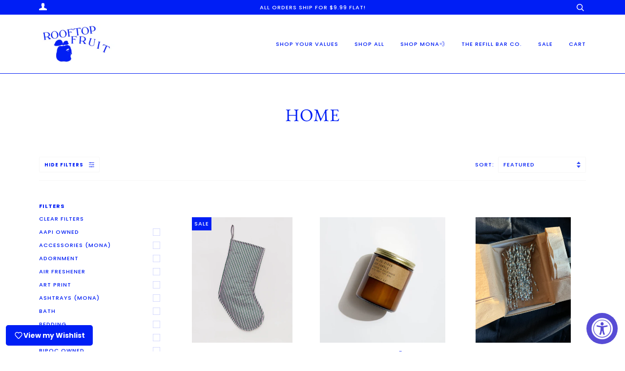

--- FILE ---
content_type: text/html; charset=utf-8
request_url: https://rooftopfruit.co/collections/home/holiday
body_size: 22282
content:
<!doctype html>
<!--[if lt IE 7]><html class="no-js lt-ie9 lt-ie8 lt-ie7" lang="en"> <![endif]-->
<!--[if IE 7]><html class="no-js lt-ie9 lt-ie8" lang="en"> <![endif]-->
<!--[if IE 8]><html class="no-js lt-ie9" lang="en"> <![endif]-->
<!--[if IE 9 ]><html class="ie9 no-js"> <![endif]-->
<!--[if (gt IE 9)|!(IE)]><!--> <html class="no-js" lang="en"> <!--<![endif]-->
<head>

  <!-- ======================= Pipeline Theme V4.7.1 ========================= -->
  <meta charset="utf-8">
  <meta http-equiv="X-UA-Compatible" content="IE=edge,chrome=1">

  
    <link rel="shortcut icon" href="//rooftopfruit.co/cdn/shop/files/rooftopfruit_finals-07_32x32.png?v=1658340854" type="image/png">
  

  <!-- Title and description ================================================ -->
  <title>
  HOME &ndash; Tagged &quot;holiday&quot; &ndash; Rooftop Fruit
  </title>

  

  <!-- Product meta ========================================================= -->
  <!-- /snippets/social-meta-tags.liquid --><meta property="og:site_name" content="Rooftop Fruit">
<meta property="og:url" content="https://rooftopfruit.co/collections/home/holiday">
<meta property="og:title" content="HOME">
<meta property="og:type" content="website">
<meta property="og:description" content="A contemporary general store featuring an exciting array of independent brands and consciously curated goods. Gifts, natural skincare products, zero waste, greeting cards, pantry items, jewelry and general merchandise Roommate to Mona and The Refill Bar Co. in Fountain Square, Indianapolis, Indiana. FKA Onatah General.">


<meta name="twitter:site" content="@">
<meta name="twitter:card" content="summary_large_image">
<meta name="twitter:title" content="HOME">
<meta name="twitter:description" content="A contemporary general store featuring an exciting array of independent brands and consciously curated goods. Gifts, natural skincare products, zero waste, greeting cards, pantry items, jewelry and general merchandise Roommate to Mona and The Refill Bar Co. in Fountain Square, Indianapolis, Indiana. FKA Onatah General.">


  <!-- Helpers ============================================================== -->
  <link rel="canonical" href="https://rooftopfruit.co/collections/home/holiday">
  <meta name="viewport" content="width=device-width,initial-scale=1">
  <meta name="theme-color" content="#001ef5">

  <!-- CSS ================================================================== -->
  <link href="//rooftopfruit.co/cdn/shop/t/8/assets/theme.scss.css?v=90191840518692028521759259977" rel="stylesheet" type="text/css" media="all" />

  <!-- Vendor JS ============================================================ -->
  <script src="//rooftopfruit.co/cdn/shop/t/8/assets/vendor.js?v=23845252701830758331599026294" type="text/javascript"></script>

  <script>
    var theme = {
      routes: {
        product_recommendations_url: '/recommendations/products',
      },
      strings: {
        addToCart: "Add to Cart",
        soldOut: "Sold Out",
        unavailable: "Unavailable",
        join: "Join Now"
      },
      info: {
        name: 'pipeline'
      },
      moneyFormat: "${{amount}}",
      version: '4.7.1'
    }
  </script>

  
  

  <!-- Header hook for plugins ============================================== -->
  <script>window.performance && window.performance.mark && window.performance.mark('shopify.content_for_header.start');</script><meta name="google-site-verification" content="snxIaCEjBZwUpnin78YUIIeZDk32AFNbObRPYlrzwC0">
<meta id="shopify-digital-wallet" name="shopify-digital-wallet" content="/19633459/digital_wallets/dialog">
<meta name="shopify-checkout-api-token" content="f302593069f9f4697e7e780bcef186df">
<link rel="alternate" type="application/atom+xml" title="Feed" href="/collections/home/holiday.atom" />
<link rel="alternate" hreflang="x-default" href="https://rooftopfruit.co/collections/home/holiday">
<link rel="alternate" hreflang="en" href="https://rooftopfruit.co/collections/home/holiday">
<link rel="alternate" hreflang="es" href="https://rooftopfruit.co/es/collections/home/holiday">
<link rel="alternate" type="application/json+oembed" href="https://rooftopfruit.co/collections/home/holiday.oembed">
<script async="async" src="/checkouts/internal/preloads.js?locale=en-US"></script>
<link rel="preconnect" href="https://shop.app" crossorigin="anonymous">
<script async="async" src="https://shop.app/checkouts/internal/preloads.js?locale=en-US&shop_id=19633459" crossorigin="anonymous"></script>
<script id="apple-pay-shop-capabilities" type="application/json">{"shopId":19633459,"countryCode":"US","currencyCode":"USD","merchantCapabilities":["supports3DS"],"merchantId":"gid:\/\/shopify\/Shop\/19633459","merchantName":"Rooftop Fruit","requiredBillingContactFields":["postalAddress","email"],"requiredShippingContactFields":["postalAddress","email"],"shippingType":"shipping","supportedNetworks":["visa","masterCard","amex","discover","elo","jcb"],"total":{"type":"pending","label":"Rooftop Fruit","amount":"1.00"},"shopifyPaymentsEnabled":true,"supportsSubscriptions":true}</script>
<script id="shopify-features" type="application/json">{"accessToken":"f302593069f9f4697e7e780bcef186df","betas":["rich-media-storefront-analytics"],"domain":"rooftopfruit.co","predictiveSearch":true,"shopId":19633459,"locale":"en"}</script>
<script>var Shopify = Shopify || {};
Shopify.shop = "onatah-online.myshopify.com";
Shopify.locale = "en";
Shopify.currency = {"active":"USD","rate":"1.0"};
Shopify.country = "US";
Shopify.theme = {"name":"Pipeline","id":110115979428,"schema_name":"Pipeline","schema_version":"4.7.1","theme_store_id":739,"role":"main"};
Shopify.theme.handle = "null";
Shopify.theme.style = {"id":null,"handle":null};
Shopify.cdnHost = "rooftopfruit.co/cdn";
Shopify.routes = Shopify.routes || {};
Shopify.routes.root = "/";</script>
<script type="module">!function(o){(o.Shopify=o.Shopify||{}).modules=!0}(window);</script>
<script>!function(o){function n(){var o=[];function n(){o.push(Array.prototype.slice.apply(arguments))}return n.q=o,n}var t=o.Shopify=o.Shopify||{};t.loadFeatures=n(),t.autoloadFeatures=n()}(window);</script>
<script>
  window.ShopifyPay = window.ShopifyPay || {};
  window.ShopifyPay.apiHost = "shop.app\/pay";
  window.ShopifyPay.redirectState = null;
</script>
<script id="shop-js-analytics" type="application/json">{"pageType":"collection"}</script>
<script defer="defer" async type="module" src="//rooftopfruit.co/cdn/shopifycloud/shop-js/modules/v2/client.init-shop-cart-sync_C5BV16lS.en.esm.js"></script>
<script defer="defer" async type="module" src="//rooftopfruit.co/cdn/shopifycloud/shop-js/modules/v2/chunk.common_CygWptCX.esm.js"></script>
<script type="module">
  await import("//rooftopfruit.co/cdn/shopifycloud/shop-js/modules/v2/client.init-shop-cart-sync_C5BV16lS.en.esm.js");
await import("//rooftopfruit.co/cdn/shopifycloud/shop-js/modules/v2/chunk.common_CygWptCX.esm.js");

  window.Shopify.SignInWithShop?.initShopCartSync?.({"fedCMEnabled":true,"windoidEnabled":true});

</script>
<script>
  window.Shopify = window.Shopify || {};
  if (!window.Shopify.featureAssets) window.Shopify.featureAssets = {};
  window.Shopify.featureAssets['shop-js'] = {"shop-cart-sync":["modules/v2/client.shop-cart-sync_ZFArdW7E.en.esm.js","modules/v2/chunk.common_CygWptCX.esm.js"],"init-fed-cm":["modules/v2/client.init-fed-cm_CmiC4vf6.en.esm.js","modules/v2/chunk.common_CygWptCX.esm.js"],"shop-button":["modules/v2/client.shop-button_tlx5R9nI.en.esm.js","modules/v2/chunk.common_CygWptCX.esm.js"],"shop-cash-offers":["modules/v2/client.shop-cash-offers_DOA2yAJr.en.esm.js","modules/v2/chunk.common_CygWptCX.esm.js","modules/v2/chunk.modal_D71HUcav.esm.js"],"init-windoid":["modules/v2/client.init-windoid_sURxWdc1.en.esm.js","modules/v2/chunk.common_CygWptCX.esm.js"],"shop-toast-manager":["modules/v2/client.shop-toast-manager_ClPi3nE9.en.esm.js","modules/v2/chunk.common_CygWptCX.esm.js"],"init-shop-email-lookup-coordinator":["modules/v2/client.init-shop-email-lookup-coordinator_B8hsDcYM.en.esm.js","modules/v2/chunk.common_CygWptCX.esm.js"],"init-shop-cart-sync":["modules/v2/client.init-shop-cart-sync_C5BV16lS.en.esm.js","modules/v2/chunk.common_CygWptCX.esm.js"],"avatar":["modules/v2/client.avatar_BTnouDA3.en.esm.js"],"pay-button":["modules/v2/client.pay-button_FdsNuTd3.en.esm.js","modules/v2/chunk.common_CygWptCX.esm.js"],"init-customer-accounts":["modules/v2/client.init-customer-accounts_DxDtT_ad.en.esm.js","modules/v2/client.shop-login-button_C5VAVYt1.en.esm.js","modules/v2/chunk.common_CygWptCX.esm.js","modules/v2/chunk.modal_D71HUcav.esm.js"],"init-shop-for-new-customer-accounts":["modules/v2/client.init-shop-for-new-customer-accounts_ChsxoAhi.en.esm.js","modules/v2/client.shop-login-button_C5VAVYt1.en.esm.js","modules/v2/chunk.common_CygWptCX.esm.js","modules/v2/chunk.modal_D71HUcav.esm.js"],"shop-login-button":["modules/v2/client.shop-login-button_C5VAVYt1.en.esm.js","modules/v2/chunk.common_CygWptCX.esm.js","modules/v2/chunk.modal_D71HUcav.esm.js"],"init-customer-accounts-sign-up":["modules/v2/client.init-customer-accounts-sign-up_CPSyQ0Tj.en.esm.js","modules/v2/client.shop-login-button_C5VAVYt1.en.esm.js","modules/v2/chunk.common_CygWptCX.esm.js","modules/v2/chunk.modal_D71HUcav.esm.js"],"shop-follow-button":["modules/v2/client.shop-follow-button_Cva4Ekp9.en.esm.js","modules/v2/chunk.common_CygWptCX.esm.js","modules/v2/chunk.modal_D71HUcav.esm.js"],"checkout-modal":["modules/v2/client.checkout-modal_BPM8l0SH.en.esm.js","modules/v2/chunk.common_CygWptCX.esm.js","modules/v2/chunk.modal_D71HUcav.esm.js"],"lead-capture":["modules/v2/client.lead-capture_Bi8yE_yS.en.esm.js","modules/v2/chunk.common_CygWptCX.esm.js","modules/v2/chunk.modal_D71HUcav.esm.js"],"shop-login":["modules/v2/client.shop-login_D6lNrXab.en.esm.js","modules/v2/chunk.common_CygWptCX.esm.js","modules/v2/chunk.modal_D71HUcav.esm.js"],"payment-terms":["modules/v2/client.payment-terms_CZxnsJam.en.esm.js","modules/v2/chunk.common_CygWptCX.esm.js","modules/v2/chunk.modal_D71HUcav.esm.js"]};
</script>
<script>(function() {
  var isLoaded = false;
  function asyncLoad() {
    if (isLoaded) return;
    isLoaded = true;
    var urls = ["https:\/\/chimpstatic.com\/mcjs-connected\/js\/users\/e5ba3a523dcec8fa356d61004\/6f377cf828869e516d971390a.js?shop=onatah-online.myshopify.com","https:\/\/accessibly.onthemapmarketing.com\/public\/widget\/run.js?shop=onatah-online.myshopify.com"];
    for (var i = 0; i < urls.length; i++) {
      var s = document.createElement('script');
      s.type = 'text/javascript';
      s.async = true;
      s.src = urls[i];
      var x = document.getElementsByTagName('script')[0];
      x.parentNode.insertBefore(s, x);
    }
  };
  if(window.attachEvent) {
    window.attachEvent('onload', asyncLoad);
  } else {
    window.addEventListener('load', asyncLoad, false);
  }
})();</script>
<script id="__st">var __st={"a":19633459,"offset":-18000,"reqid":"f5e9c2fe-6a88-415f-bb60-189b21d6f23f-1768758179","pageurl":"rooftopfruit.co\/collections\/home\/holiday","u":"f5e2ca421ee2","p":"collection","rtyp":"collection","rid":215775183012};</script>
<script>window.ShopifyPaypalV4VisibilityTracking = true;</script>
<script id="captcha-bootstrap">!function(){'use strict';const t='contact',e='account',n='new_comment',o=[[t,t],['blogs',n],['comments',n],[t,'customer']],c=[[e,'customer_login'],[e,'guest_login'],[e,'recover_customer_password'],[e,'create_customer']],r=t=>t.map((([t,e])=>`form[action*='/${t}']:not([data-nocaptcha='true']) input[name='form_type'][value='${e}']`)).join(','),a=t=>()=>t?[...document.querySelectorAll(t)].map((t=>t.form)):[];function s(){const t=[...o],e=r(t);return a(e)}const i='password',u='form_key',d=['recaptcha-v3-token','g-recaptcha-response','h-captcha-response',i],f=()=>{try{return window.sessionStorage}catch{return}},m='__shopify_v',_=t=>t.elements[u];function p(t,e,n=!1){try{const o=window.sessionStorage,c=JSON.parse(o.getItem(e)),{data:r}=function(t){const{data:e,action:n}=t;return t[m]||n?{data:e,action:n}:{data:t,action:n}}(c);for(const[e,n]of Object.entries(r))t.elements[e]&&(t.elements[e].value=n);n&&o.removeItem(e)}catch(o){console.error('form repopulation failed',{error:o})}}const l='form_type',E='cptcha';function T(t){t.dataset[E]=!0}const w=window,h=w.document,L='Shopify',v='ce_forms',y='captcha';let A=!1;((t,e)=>{const n=(g='f06e6c50-85a8-45c8-87d0-21a2b65856fe',I='https://cdn.shopify.com/shopifycloud/storefront-forms-hcaptcha/ce_storefront_forms_captcha_hcaptcha.v1.5.2.iife.js',D={infoText:'Protected by hCaptcha',privacyText:'Privacy',termsText:'Terms'},(t,e,n)=>{const o=w[L][v],c=o.bindForm;if(c)return c(t,g,e,D).then(n);var r;o.q.push([[t,g,e,D],n]),r=I,A||(h.body.append(Object.assign(h.createElement('script'),{id:'captcha-provider',async:!0,src:r})),A=!0)});var g,I,D;w[L]=w[L]||{},w[L][v]=w[L][v]||{},w[L][v].q=[],w[L][y]=w[L][y]||{},w[L][y].protect=function(t,e){n(t,void 0,e),T(t)},Object.freeze(w[L][y]),function(t,e,n,w,h,L){const[v,y,A,g]=function(t,e,n){const i=e?o:[],u=t?c:[],d=[...i,...u],f=r(d),m=r(i),_=r(d.filter((([t,e])=>n.includes(e))));return[a(f),a(m),a(_),s()]}(w,h,L),I=t=>{const e=t.target;return e instanceof HTMLFormElement?e:e&&e.form},D=t=>v().includes(t);t.addEventListener('submit',(t=>{const e=I(t);if(!e)return;const n=D(e)&&!e.dataset.hcaptchaBound&&!e.dataset.recaptchaBound,o=_(e),c=g().includes(e)&&(!o||!o.value);(n||c)&&t.preventDefault(),c&&!n&&(function(t){try{if(!f())return;!function(t){const e=f();if(!e)return;const n=_(t);if(!n)return;const o=n.value;o&&e.removeItem(o)}(t);const e=Array.from(Array(32),(()=>Math.random().toString(36)[2])).join('');!function(t,e){_(t)||t.append(Object.assign(document.createElement('input'),{type:'hidden',name:u})),t.elements[u].value=e}(t,e),function(t,e){const n=f();if(!n)return;const o=[...t.querySelectorAll(`input[type='${i}']`)].map((({name:t})=>t)),c=[...d,...o],r={};for(const[a,s]of new FormData(t).entries())c.includes(a)||(r[a]=s);n.setItem(e,JSON.stringify({[m]:1,action:t.action,data:r}))}(t,e)}catch(e){console.error('failed to persist form',e)}}(e),e.submit())}));const S=(t,e)=>{t&&!t.dataset[E]&&(n(t,e.some((e=>e===t))),T(t))};for(const o of['focusin','change'])t.addEventListener(o,(t=>{const e=I(t);D(e)&&S(e,y())}));const B=e.get('form_key'),M=e.get(l),P=B&&M;t.addEventListener('DOMContentLoaded',(()=>{const t=y();if(P)for(const e of t)e.elements[l].value===M&&p(e,B);[...new Set([...A(),...v().filter((t=>'true'===t.dataset.shopifyCaptcha))])].forEach((e=>S(e,t)))}))}(h,new URLSearchParams(w.location.search),n,t,e,['guest_login'])})(!0,!0)}();</script>
<script integrity="sha256-4kQ18oKyAcykRKYeNunJcIwy7WH5gtpwJnB7kiuLZ1E=" data-source-attribution="shopify.loadfeatures" defer="defer" src="//rooftopfruit.co/cdn/shopifycloud/storefront/assets/storefront/load_feature-a0a9edcb.js" crossorigin="anonymous"></script>
<script crossorigin="anonymous" defer="defer" src="//rooftopfruit.co/cdn/shopifycloud/storefront/assets/shopify_pay/storefront-65b4c6d7.js?v=20250812"></script>
<script data-source-attribution="shopify.dynamic_checkout.dynamic.init">var Shopify=Shopify||{};Shopify.PaymentButton=Shopify.PaymentButton||{isStorefrontPortableWallets:!0,init:function(){window.Shopify.PaymentButton.init=function(){};var t=document.createElement("script");t.src="https://rooftopfruit.co/cdn/shopifycloud/portable-wallets/latest/portable-wallets.en.js",t.type="module",document.head.appendChild(t)}};
</script>
<script data-source-attribution="shopify.dynamic_checkout.buyer_consent">
  function portableWalletsHideBuyerConsent(e){var t=document.getElementById("shopify-buyer-consent"),n=document.getElementById("shopify-subscription-policy-button");t&&n&&(t.classList.add("hidden"),t.setAttribute("aria-hidden","true"),n.removeEventListener("click",e))}function portableWalletsShowBuyerConsent(e){var t=document.getElementById("shopify-buyer-consent"),n=document.getElementById("shopify-subscription-policy-button");t&&n&&(t.classList.remove("hidden"),t.removeAttribute("aria-hidden"),n.addEventListener("click",e))}window.Shopify?.PaymentButton&&(window.Shopify.PaymentButton.hideBuyerConsent=portableWalletsHideBuyerConsent,window.Shopify.PaymentButton.showBuyerConsent=portableWalletsShowBuyerConsent);
</script>
<script data-source-attribution="shopify.dynamic_checkout.cart.bootstrap">document.addEventListener("DOMContentLoaded",(function(){function t(){return document.querySelector("shopify-accelerated-checkout-cart, shopify-accelerated-checkout")}if(t())Shopify.PaymentButton.init();else{new MutationObserver((function(e,n){t()&&(Shopify.PaymentButton.init(),n.disconnect())})).observe(document.body,{childList:!0,subtree:!0})}}));
</script>
<link id="shopify-accelerated-checkout-styles" rel="stylesheet" media="screen" href="https://rooftopfruit.co/cdn/shopifycloud/portable-wallets/latest/accelerated-checkout-backwards-compat.css" crossorigin="anonymous">
<style id="shopify-accelerated-checkout-cart">
        #shopify-buyer-consent {
  margin-top: 1em;
  display: inline-block;
  width: 100%;
}

#shopify-buyer-consent.hidden {
  display: none;
}

#shopify-subscription-policy-button {
  background: none;
  border: none;
  padding: 0;
  text-decoration: underline;
  font-size: inherit;
  cursor: pointer;
}

#shopify-subscription-policy-button::before {
  box-shadow: none;
}

      </style>

<script>window.performance && window.performance.mark && window.performance.mark('shopify.content_for_header.end');</script>
<script src="https://cdn.shopify.com/extensions/cfc76123-b24f-4e9a-a1dc-585518796af7/forms-2294/assets/shopify-forms-loader.js" type="text/javascript" defer="defer"></script>
<meta property="og:image" content="https://cdn.shopify.com/s/files/1/1963/3459/files/IMG_5142.jpg?v=1683577836" />
<meta property="og:image:secure_url" content="https://cdn.shopify.com/s/files/1/1963/3459/files/IMG_5142.jpg?v=1683577836" />
<meta property="og:image:width" content="3717" />
<meta property="og:image:height" content="2983" />
<link href="https://monorail-edge.shopifysvc.com" rel="dns-prefetch">
<script>(function(){if ("sendBeacon" in navigator && "performance" in window) {try {var session_token_from_headers = performance.getEntriesByType('navigation')[0].serverTiming.find(x => x.name == '_s').description;} catch {var session_token_from_headers = undefined;}var session_cookie_matches = document.cookie.match(/_shopify_s=([^;]*)/);var session_token_from_cookie = session_cookie_matches && session_cookie_matches.length === 2 ? session_cookie_matches[1] : "";var session_token = session_token_from_headers || session_token_from_cookie || "";function handle_abandonment_event(e) {var entries = performance.getEntries().filter(function(entry) {return /monorail-edge.shopifysvc.com/.test(entry.name);});if (!window.abandonment_tracked && entries.length === 0) {window.abandonment_tracked = true;var currentMs = Date.now();var navigation_start = performance.timing.navigationStart;var payload = {shop_id: 19633459,url: window.location.href,navigation_start,duration: currentMs - navigation_start,session_token,page_type: "collection"};window.navigator.sendBeacon("https://monorail-edge.shopifysvc.com/v1/produce", JSON.stringify({schema_id: "online_store_buyer_site_abandonment/1.1",payload: payload,metadata: {event_created_at_ms: currentMs,event_sent_at_ms: currentMs}}));}}window.addEventListener('pagehide', handle_abandonment_event);}}());</script>
<script id="web-pixels-manager-setup">(function e(e,d,r,n,o){if(void 0===o&&(o={}),!Boolean(null===(a=null===(i=window.Shopify)||void 0===i?void 0:i.analytics)||void 0===a?void 0:a.replayQueue)){var i,a;window.Shopify=window.Shopify||{};var t=window.Shopify;t.analytics=t.analytics||{};var s=t.analytics;s.replayQueue=[],s.publish=function(e,d,r){return s.replayQueue.push([e,d,r]),!0};try{self.performance.mark("wpm:start")}catch(e){}var l=function(){var e={modern:/Edge?\/(1{2}[4-9]|1[2-9]\d|[2-9]\d{2}|\d{4,})\.\d+(\.\d+|)|Firefox\/(1{2}[4-9]|1[2-9]\d|[2-9]\d{2}|\d{4,})\.\d+(\.\d+|)|Chrom(ium|e)\/(9{2}|\d{3,})\.\d+(\.\d+|)|(Maci|X1{2}).+ Version\/(15\.\d+|(1[6-9]|[2-9]\d|\d{3,})\.\d+)([,.]\d+|)( \(\w+\)|)( Mobile\/\w+|) Safari\/|Chrome.+OPR\/(9{2}|\d{3,})\.\d+\.\d+|(CPU[ +]OS|iPhone[ +]OS|CPU[ +]iPhone|CPU IPhone OS|CPU iPad OS)[ +]+(15[._]\d+|(1[6-9]|[2-9]\d|\d{3,})[._]\d+)([._]\d+|)|Android:?[ /-](13[3-9]|1[4-9]\d|[2-9]\d{2}|\d{4,})(\.\d+|)(\.\d+|)|Android.+Firefox\/(13[5-9]|1[4-9]\d|[2-9]\d{2}|\d{4,})\.\d+(\.\d+|)|Android.+Chrom(ium|e)\/(13[3-9]|1[4-9]\d|[2-9]\d{2}|\d{4,})\.\d+(\.\d+|)|SamsungBrowser\/([2-9]\d|\d{3,})\.\d+/,legacy:/Edge?\/(1[6-9]|[2-9]\d|\d{3,})\.\d+(\.\d+|)|Firefox\/(5[4-9]|[6-9]\d|\d{3,})\.\d+(\.\d+|)|Chrom(ium|e)\/(5[1-9]|[6-9]\d|\d{3,})\.\d+(\.\d+|)([\d.]+$|.*Safari\/(?![\d.]+ Edge\/[\d.]+$))|(Maci|X1{2}).+ Version\/(10\.\d+|(1[1-9]|[2-9]\d|\d{3,})\.\d+)([,.]\d+|)( \(\w+\)|)( Mobile\/\w+|) Safari\/|Chrome.+OPR\/(3[89]|[4-9]\d|\d{3,})\.\d+\.\d+|(CPU[ +]OS|iPhone[ +]OS|CPU[ +]iPhone|CPU IPhone OS|CPU iPad OS)[ +]+(10[._]\d+|(1[1-9]|[2-9]\d|\d{3,})[._]\d+)([._]\d+|)|Android:?[ /-](13[3-9]|1[4-9]\d|[2-9]\d{2}|\d{4,})(\.\d+|)(\.\d+|)|Mobile Safari.+OPR\/([89]\d|\d{3,})\.\d+\.\d+|Android.+Firefox\/(13[5-9]|1[4-9]\d|[2-9]\d{2}|\d{4,})\.\d+(\.\d+|)|Android.+Chrom(ium|e)\/(13[3-9]|1[4-9]\d|[2-9]\d{2}|\d{4,})\.\d+(\.\d+|)|Android.+(UC? ?Browser|UCWEB|U3)[ /]?(15\.([5-9]|\d{2,})|(1[6-9]|[2-9]\d|\d{3,})\.\d+)\.\d+|SamsungBrowser\/(5\.\d+|([6-9]|\d{2,})\.\d+)|Android.+MQ{2}Browser\/(14(\.(9|\d{2,})|)|(1[5-9]|[2-9]\d|\d{3,})(\.\d+|))(\.\d+|)|K[Aa][Ii]OS\/(3\.\d+|([4-9]|\d{2,})\.\d+)(\.\d+|)/},d=e.modern,r=e.legacy,n=navigator.userAgent;return n.match(d)?"modern":n.match(r)?"legacy":"unknown"}(),u="modern"===l?"modern":"legacy",c=(null!=n?n:{modern:"",legacy:""})[u],f=function(e){return[e.baseUrl,"/wpm","/b",e.hashVersion,"modern"===e.buildTarget?"m":"l",".js"].join("")}({baseUrl:d,hashVersion:r,buildTarget:u}),m=function(e){var d=e.version,r=e.bundleTarget,n=e.surface,o=e.pageUrl,i=e.monorailEndpoint;return{emit:function(e){var a=e.status,t=e.errorMsg,s=(new Date).getTime(),l=JSON.stringify({metadata:{event_sent_at_ms:s},events:[{schema_id:"web_pixels_manager_load/3.1",payload:{version:d,bundle_target:r,page_url:o,status:a,surface:n,error_msg:t},metadata:{event_created_at_ms:s}}]});if(!i)return console&&console.warn&&console.warn("[Web Pixels Manager] No Monorail endpoint provided, skipping logging."),!1;try{return self.navigator.sendBeacon.bind(self.navigator)(i,l)}catch(e){}var u=new XMLHttpRequest;try{return u.open("POST",i,!0),u.setRequestHeader("Content-Type","text/plain"),u.send(l),!0}catch(e){return console&&console.warn&&console.warn("[Web Pixels Manager] Got an unhandled error while logging to Monorail."),!1}}}}({version:r,bundleTarget:l,surface:e.surface,pageUrl:self.location.href,monorailEndpoint:e.monorailEndpoint});try{o.browserTarget=l,function(e){var d=e.src,r=e.async,n=void 0===r||r,o=e.onload,i=e.onerror,a=e.sri,t=e.scriptDataAttributes,s=void 0===t?{}:t,l=document.createElement("script"),u=document.querySelector("head"),c=document.querySelector("body");if(l.async=n,l.src=d,a&&(l.integrity=a,l.crossOrigin="anonymous"),s)for(var f in s)if(Object.prototype.hasOwnProperty.call(s,f))try{l.dataset[f]=s[f]}catch(e){}if(o&&l.addEventListener("load",o),i&&l.addEventListener("error",i),u)u.appendChild(l);else{if(!c)throw new Error("Did not find a head or body element to append the script");c.appendChild(l)}}({src:f,async:!0,onload:function(){if(!function(){var e,d;return Boolean(null===(d=null===(e=window.Shopify)||void 0===e?void 0:e.analytics)||void 0===d?void 0:d.initialized)}()){var d=window.webPixelsManager.init(e)||void 0;if(d){var r=window.Shopify.analytics;r.replayQueue.forEach((function(e){var r=e[0],n=e[1],o=e[2];d.publishCustomEvent(r,n,o)})),r.replayQueue=[],r.publish=d.publishCustomEvent,r.visitor=d.visitor,r.initialized=!0}}},onerror:function(){return m.emit({status:"failed",errorMsg:"".concat(f," has failed to load")})},sri:function(e){var d=/^sha384-[A-Za-z0-9+/=]+$/;return"string"==typeof e&&d.test(e)}(c)?c:"",scriptDataAttributes:o}),m.emit({status:"loading"})}catch(e){m.emit({status:"failed",errorMsg:(null==e?void 0:e.message)||"Unknown error"})}}})({shopId: 19633459,storefrontBaseUrl: "https://rooftopfruit.co",extensionsBaseUrl: "https://extensions.shopifycdn.com/cdn/shopifycloud/web-pixels-manager",monorailEndpoint: "https://monorail-edge.shopifysvc.com/unstable/produce_batch",surface: "storefront-renderer",enabledBetaFlags: ["2dca8a86"],webPixelsConfigList: [{"id":"498860273","configuration":"{\"config\":\"{\\\"pixel_id\\\":\\\"GT-MR8GB4K\\\",\\\"target_country\\\":\\\"US\\\",\\\"gtag_events\\\":[{\\\"type\\\":\\\"purchase\\\",\\\"action_label\\\":\\\"MC-DBQPHYHL93\\\"},{\\\"type\\\":\\\"page_view\\\",\\\"action_label\\\":\\\"MC-DBQPHYHL93\\\"},{\\\"type\\\":\\\"view_item\\\",\\\"action_label\\\":\\\"MC-DBQPHYHL93\\\"}],\\\"enable_monitoring_mode\\\":false}\"}","eventPayloadVersion":"v1","runtimeContext":"OPEN","scriptVersion":"b2a88bafab3e21179ed38636efcd8a93","type":"APP","apiClientId":1780363,"privacyPurposes":[],"dataSharingAdjustments":{"protectedCustomerApprovalScopes":["read_customer_address","read_customer_email","read_customer_name","read_customer_personal_data","read_customer_phone"]}},{"id":"227999985","configuration":"{\"pixel_id\":\"2735330490110506\",\"pixel_type\":\"facebook_pixel\",\"metaapp_system_user_token\":\"-\"}","eventPayloadVersion":"v1","runtimeContext":"OPEN","scriptVersion":"ca16bc87fe92b6042fbaa3acc2fbdaa6","type":"APP","apiClientId":2329312,"privacyPurposes":["ANALYTICS","MARKETING","SALE_OF_DATA"],"dataSharingAdjustments":{"protectedCustomerApprovalScopes":["read_customer_address","read_customer_email","read_customer_name","read_customer_personal_data","read_customer_phone"]}},{"id":"shopify-app-pixel","configuration":"{}","eventPayloadVersion":"v1","runtimeContext":"STRICT","scriptVersion":"0450","apiClientId":"shopify-pixel","type":"APP","privacyPurposes":["ANALYTICS","MARKETING"]},{"id":"shopify-custom-pixel","eventPayloadVersion":"v1","runtimeContext":"LAX","scriptVersion":"0450","apiClientId":"shopify-pixel","type":"CUSTOM","privacyPurposes":["ANALYTICS","MARKETING"]}],isMerchantRequest: false,initData: {"shop":{"name":"Rooftop Fruit","paymentSettings":{"currencyCode":"USD"},"myshopifyDomain":"onatah-online.myshopify.com","countryCode":"US","storefrontUrl":"https:\/\/rooftopfruit.co"},"customer":null,"cart":null,"checkout":null,"productVariants":[],"purchasingCompany":null},},"https://rooftopfruit.co/cdn","fcfee988w5aeb613cpc8e4bc33m6693e112",{"modern":"","legacy":""},{"shopId":"19633459","storefrontBaseUrl":"https:\/\/rooftopfruit.co","extensionBaseUrl":"https:\/\/extensions.shopifycdn.com\/cdn\/shopifycloud\/web-pixels-manager","surface":"storefront-renderer","enabledBetaFlags":"[\"2dca8a86\"]","isMerchantRequest":"false","hashVersion":"fcfee988w5aeb613cpc8e4bc33m6693e112","publish":"custom","events":"[[\"page_viewed\",{}],[\"collection_viewed\",{\"collection\":{\"id\":\"215775183012\",\"title\":\"HOME\",\"productVariants\":[{\"price\":{\"amount\":14.4,\"currencyCode\":\"USD\"},\"product\":{\"title\":\"Lilac Candy Stripe Holiday Stocking\",\"vendor\":\"BAGGU\",\"id\":\"8044597969137\",\"untranslatedTitle\":\"Lilac Candy Stripe Holiday Stocking\",\"url\":\"\/products\/lilac-candy-stripe-holiday-stocking\",\"type\":\"Stocking\"},\"id\":\"44070839189745\",\"image\":{\"src\":\"\/\/rooftopfruit.co\/cdn\/shop\/files\/7fae1389bbf318c1825e87f867142cdefd4401de-2048x2560_1920x2363_a3f6e661-526b-461c-b108-39aeaf5f43c1.jpg?v=1700169250\"},\"sku\":\"\",\"title\":\"Default Title\",\"untranslatedTitle\":\"Default Title\"},{\"price\":{\"amount\":24.0,\"currencyCode\":\"USD\"},\"product\":{\"title\":\"Piñon Candle\",\"vendor\":\"P.F. Candle Co.\",\"id\":\"8044253380849\",\"untranslatedTitle\":\"Piñon Candle\",\"url\":\"\/products\/pinon-candle\",\"type\":\"Candle\"},\"id\":\"44069074927857\",\"image\":{\"src\":\"\/\/rooftopfruit.co\/cdn\/shop\/files\/SC29_800x_a4ad9145-ea26-4086-9d87-8238c7f3e5a0.jpg?v=1700089122\"},\"sku\":\"\",\"title\":\"Default Title\",\"untranslatedTitle\":\"Default Title\"},{\"price\":{\"amount\":56.0,\"currencyCode\":\"USD\"},\"product\":{\"title\":\"Handmade Traditional Victorian Tinsel\",\"vendor\":\"House Copper\",\"id\":\"8689161928945\",\"untranslatedTitle\":\"Handmade Traditional Victorian Tinsel\",\"url\":\"\/products\/handmade-traditional-victorian-tinsel\",\"type\":\"Ornament\"},\"id\":\"45731951476977\",\"image\":{\"src\":\"\/\/rooftopfruit.co\/cdn\/shop\/files\/Screenshot_2024-10-22_at_9.41.17_PM.png?v=1732584579\"},\"sku\":null,\"title\":\"Default Title\",\"untranslatedTitle\":\"Default Title\"}]}}]]"});</script><script>
  window.ShopifyAnalytics = window.ShopifyAnalytics || {};
  window.ShopifyAnalytics.meta = window.ShopifyAnalytics.meta || {};
  window.ShopifyAnalytics.meta.currency = 'USD';
  var meta = {"products":[{"id":8044597969137,"gid":"gid:\/\/shopify\/Product\/8044597969137","vendor":"BAGGU","type":"Stocking","handle":"lilac-candy-stripe-holiday-stocking","variants":[{"id":44070839189745,"price":1440,"name":"Lilac Candy Stripe Holiday Stocking","public_title":null,"sku":""}],"remote":false},{"id":8044253380849,"gid":"gid:\/\/shopify\/Product\/8044253380849","vendor":"P.F. Candle Co.","type":"Candle","handle":"pinon-candle","variants":[{"id":44069074927857,"price":2400,"name":"Piñon Candle","public_title":null,"sku":""}],"remote":false},{"id":8689161928945,"gid":"gid:\/\/shopify\/Product\/8689161928945","vendor":"House Copper","type":"Ornament","handle":"handmade-traditional-victorian-tinsel","variants":[{"id":45731951476977,"price":5600,"name":"Handmade Traditional Victorian Tinsel","public_title":null,"sku":null}],"remote":false}],"page":{"pageType":"collection","resourceType":"collection","resourceId":215775183012,"requestId":"f5e9c2fe-6a88-415f-bb60-189b21d6f23f-1768758179"}};
  for (var attr in meta) {
    window.ShopifyAnalytics.meta[attr] = meta[attr];
  }
</script>
<script class="analytics">
  (function () {
    var customDocumentWrite = function(content) {
      var jquery = null;

      if (window.jQuery) {
        jquery = window.jQuery;
      } else if (window.Checkout && window.Checkout.$) {
        jquery = window.Checkout.$;
      }

      if (jquery) {
        jquery('body').append(content);
      }
    };

    var hasLoggedConversion = function(token) {
      if (token) {
        return document.cookie.indexOf('loggedConversion=' + token) !== -1;
      }
      return false;
    }

    var setCookieIfConversion = function(token) {
      if (token) {
        var twoMonthsFromNow = new Date(Date.now());
        twoMonthsFromNow.setMonth(twoMonthsFromNow.getMonth() + 2);

        document.cookie = 'loggedConversion=' + token + '; expires=' + twoMonthsFromNow;
      }
    }

    var trekkie = window.ShopifyAnalytics.lib = window.trekkie = window.trekkie || [];
    if (trekkie.integrations) {
      return;
    }
    trekkie.methods = [
      'identify',
      'page',
      'ready',
      'track',
      'trackForm',
      'trackLink'
    ];
    trekkie.factory = function(method) {
      return function() {
        var args = Array.prototype.slice.call(arguments);
        args.unshift(method);
        trekkie.push(args);
        return trekkie;
      };
    };
    for (var i = 0; i < trekkie.methods.length; i++) {
      var key = trekkie.methods[i];
      trekkie[key] = trekkie.factory(key);
    }
    trekkie.load = function(config) {
      trekkie.config = config || {};
      trekkie.config.initialDocumentCookie = document.cookie;
      var first = document.getElementsByTagName('script')[0];
      var script = document.createElement('script');
      script.type = 'text/javascript';
      script.onerror = function(e) {
        var scriptFallback = document.createElement('script');
        scriptFallback.type = 'text/javascript';
        scriptFallback.onerror = function(error) {
                var Monorail = {
      produce: function produce(monorailDomain, schemaId, payload) {
        var currentMs = new Date().getTime();
        var event = {
          schema_id: schemaId,
          payload: payload,
          metadata: {
            event_created_at_ms: currentMs,
            event_sent_at_ms: currentMs
          }
        };
        return Monorail.sendRequest("https://" + monorailDomain + "/v1/produce", JSON.stringify(event));
      },
      sendRequest: function sendRequest(endpointUrl, payload) {
        // Try the sendBeacon API
        if (window && window.navigator && typeof window.navigator.sendBeacon === 'function' && typeof window.Blob === 'function' && !Monorail.isIos12()) {
          var blobData = new window.Blob([payload], {
            type: 'text/plain'
          });

          if (window.navigator.sendBeacon(endpointUrl, blobData)) {
            return true;
          } // sendBeacon was not successful

        } // XHR beacon

        var xhr = new XMLHttpRequest();

        try {
          xhr.open('POST', endpointUrl);
          xhr.setRequestHeader('Content-Type', 'text/plain');
          xhr.send(payload);
        } catch (e) {
          console.log(e);
        }

        return false;
      },
      isIos12: function isIos12() {
        return window.navigator.userAgent.lastIndexOf('iPhone; CPU iPhone OS 12_') !== -1 || window.navigator.userAgent.lastIndexOf('iPad; CPU OS 12_') !== -1;
      }
    };
    Monorail.produce('monorail-edge.shopifysvc.com',
      'trekkie_storefront_load_errors/1.1',
      {shop_id: 19633459,
      theme_id: 110115979428,
      app_name: "storefront",
      context_url: window.location.href,
      source_url: "//rooftopfruit.co/cdn/s/trekkie.storefront.cd680fe47e6c39ca5d5df5f0a32d569bc48c0f27.min.js"});

        };
        scriptFallback.async = true;
        scriptFallback.src = '//rooftopfruit.co/cdn/s/trekkie.storefront.cd680fe47e6c39ca5d5df5f0a32d569bc48c0f27.min.js';
        first.parentNode.insertBefore(scriptFallback, first);
      };
      script.async = true;
      script.src = '//rooftopfruit.co/cdn/s/trekkie.storefront.cd680fe47e6c39ca5d5df5f0a32d569bc48c0f27.min.js';
      first.parentNode.insertBefore(script, first);
    };
    trekkie.load(
      {"Trekkie":{"appName":"storefront","development":false,"defaultAttributes":{"shopId":19633459,"isMerchantRequest":null,"themeId":110115979428,"themeCityHash":"11696487504927312335","contentLanguage":"en","currency":"USD","eventMetadataId":"0e0d45d0-cd7f-44d6-8914-d5fa7326b236"},"isServerSideCookieWritingEnabled":true,"monorailRegion":"shop_domain","enabledBetaFlags":["65f19447"]},"Session Attribution":{},"S2S":{"facebookCapiEnabled":false,"source":"trekkie-storefront-renderer","apiClientId":580111}}
    );

    var loaded = false;
    trekkie.ready(function() {
      if (loaded) return;
      loaded = true;

      window.ShopifyAnalytics.lib = window.trekkie;

      var originalDocumentWrite = document.write;
      document.write = customDocumentWrite;
      try { window.ShopifyAnalytics.merchantGoogleAnalytics.call(this); } catch(error) {};
      document.write = originalDocumentWrite;

      window.ShopifyAnalytics.lib.page(null,{"pageType":"collection","resourceType":"collection","resourceId":215775183012,"requestId":"f5e9c2fe-6a88-415f-bb60-189b21d6f23f-1768758179","shopifyEmitted":true});

      var match = window.location.pathname.match(/checkouts\/(.+)\/(thank_you|post_purchase)/)
      var token = match? match[1]: undefined;
      if (!hasLoggedConversion(token)) {
        setCookieIfConversion(token);
        window.ShopifyAnalytics.lib.track("Viewed Product Category",{"currency":"USD","category":"Collection: home","collectionName":"home","collectionId":215775183012,"nonInteraction":true},undefined,undefined,{"shopifyEmitted":true});
      }
    });


        var eventsListenerScript = document.createElement('script');
        eventsListenerScript.async = true;
        eventsListenerScript.src = "//rooftopfruit.co/cdn/shopifycloud/storefront/assets/shop_events_listener-3da45d37.js";
        document.getElementsByTagName('head')[0].appendChild(eventsListenerScript);

})();</script>
<script
  defer
  src="https://rooftopfruit.co/cdn/shopifycloud/perf-kit/shopify-perf-kit-3.0.4.min.js"
  data-application="storefront-renderer"
  data-shop-id="19633459"
  data-render-region="gcp-us-central1"
  data-page-type="collection"
  data-theme-instance-id="110115979428"
  data-theme-name="Pipeline"
  data-theme-version="4.7.1"
  data-monorail-region="shop_domain"
  data-resource-timing-sampling-rate="10"
  data-shs="true"
  data-shs-beacon="true"
  data-shs-export-with-fetch="true"
  data-shs-logs-sample-rate="1"
  data-shs-beacon-endpoint="https://rooftopfruit.co/api/collect"
></script>
</head><script>
  var izyunit_shopify_js = "//rooftopfruit.co/cdn/shopifycloud/storefront/assets/themes_support/api.jquery-7ab1a3a4.js";
  var izyunit_current_page = "collection";
  var izyunit_currency_format = "${{amount}}";
  var izyunit_metafields = '';
  var izyunit_cart_ids = [];
  var izyunit_linked = [];
 </script>

<script></script>

<script>


     




     




     



</script>


<script src="https://izyunit.speaz.com/core.js" async ></script>

<body id="home" class="template-collection" data-animations="true">

  <a class="in-page-link visually-hidden skip-link" href="#MainContent">Skip to content</a>

  <div id="shopify-section-header" class="shopify-section">
<style>
  .header--transparent:not(.header--sticky):not(.header--stuck) .nav--desktop .main-menu>li>a{
    color: #001ef5;
  }
  .header--transparent:not(.header--sticky):not(.header--stuck) .icon{
    fill:  #001ef5;
  }
  .header--transparent:not(.header--sticky):not(.header--stuck) .header-cart__bubble{
    background-color: rgba(0, 30, 245, 0.5);
  }
</style>


<div class="header__wrapper"
  data-header-transparent="false"
  data-header-sticky="scroll"
  data-section-id="header"
  data-section-type="header">

  
  <div class="info-bar showMobile">
    <div class="wrapper text-center">

      
        <div class="header-account-link">
          <a href="/account">
            <img src="//rooftopfruit.co/cdn/shop/t/8/assets/account.svg?v=152161910560963363051599027391" alt="My Account">
          </a>
        </div>
      

      
      <div class="header-message uppercase header-message--crowded">
        
          <a href="/collections">All orders ship for $9.99 flat!</a>
        
      </div>
      

      
        <div class="header-search__wrapper">
          <div class="header-search">
            <form action="/search" method="get" class="input-group search" role="search">
              <input type="hidden" name="type" value="product">
              <input class="search-bar" type="search" name="q" title="Search">
              <button type="submit" class="btn search-btn" aria-label="Search"></button>
            </form>
          </div>
        </div>
      

    </div>
  </div>
  

  <header class="site-header " role="banner">
    <div class="wrapper">
      <div class="nav--desktop">
        <div class="mobile-wrapper">
  <div class="header-cart__wrapper">
    <a href="/cart" class="CartToggle header-cart">
      <svg aria-hidden="true" focusable="false" role="presentation" class="icon icon-cart" viewBox="0 0 25 25"><path d="M5.058 23a2 2 0 104.001-.001A2 2 0 005.058 23zm12.079 0c0 1.104.896 2 2 2s1.942-.896 1.942-2-.838-2-1.942-2-2 .896-2 2zM0 1a1 1 0 001 1h1.078l.894 3.341L5.058 13c0 .072.034.134.042.204l-1.018 4.58A.997.997 0 005.058 19h16.71a1 1 0 000-2H6.306l.458-2.061c.1.017.19.061.294.061h12.31c1.104 0 1.712-.218 2.244-1.5l3.248-6.964C25.423 4.75 24.186 4 23.079 4H5.058c-.157 0-.292.054-.438.088L3.844.772A1 1 0 002.87 0H1a1 1 0 00-1 1zm5.098 5H22.93l-3.192 6.798c-.038.086-.07.147-.094.19-.067.006-.113.012-.277.012H7.058v-.198l-.038-.195L5.098 6z"/></svg>
      <span class="visually-hidden">Cart</span>
    </a>
    <span class="header-cart__bubble cartCount hidden-count"></span>
  </div>
  <div class="logo-wrapper logo-wrapper--image">
    
      <div class="h4 header-logo">
    
        <a href="/">
          
            
            <img src="//rooftopfruit.co/cdn/shop/files/Rooftop_Fruit_Logo_New-13_215x.png?v=1699724926"
                 class="logo--color"
                 srcset="//rooftopfruit.co/cdn/shop/files/Rooftop_Fruit_Logo_New-13_215x.png?v=1699724926 1x, //rooftopfruit.co/cdn/shop/files/Rooftop_Fruit_Logo_New-13_215x@2x.png?v=1699724926 2x"
                 alt="Rooftop Fruit">
          
          
        </a>
    
      </div>
    
  </div>
  <a href class="menuToggle header-hamburger" aria-label="Menu" >
    <svg aria-hidden="true" focusable="false" role="presentation" class="icon icon-nav" viewBox="0 0 25 25"><path d="M0 4.062h25v2H0zM0 11.062h25v2H0zM0 18.062h25v2H0z"/></svg>
  </a>
</div>
<nav class="header-menu nav-wrapper">
  <ul class="main-menu accessibleNav" aria-label="primary">
    
    
      <li class="parent ">
  <a href="/collections/shop-your-values" class="nav-link" aria-haspopup="true" aria-expanded="false">SHOP YOUR VALUES</a>
  
    <a href="#" class="nav-carat" aria-haspopup="true" aria-expanded="false"><span class="plus">+</span><span class="minus">-</span></a>
      <div class="main-menu-dropdown">
        <ul>
        
        
          <li class="child ">
  <a href="/collections/los-angeles" class="nav-link">LOS ANGELES BASED</a>
  
</li>

        
          <li class="child ">
  <a href="/collections/palestine" class="nav-link">PALESTINE</a>
  
</li>

        
          <li class="child ">
  <a href="/collections/aapi-owned" class="nav-link">AAPI OWNED</a>
  
</li>

        
          <li class="child ">
  <a href="/collections/bipoc-owned" class="nav-link">BIPOC OWNED</a>
  
</li>

        
          <li class="child ">
  <a href="/collections/black-owned" class="nav-link">BLACK OWNED</a>
  
</li>

        
          <li class="child ">
  <a href="/collections/latino-owned" class="nav-link">LATINO OWNED</a>
  
</li>

        
          <li class="child ">
  <a href="/collections/lgbtqia-owned" class="nav-link">LGBTQIA+ OWNED</a>
  
</li>

        
          <li class="child ">
  <a href="/collections/woman-owned" class="nav-link">WOMAN OWNED</a>
  
</li>

        
      </ul>
    </div>
  
</li>

    
      <li class="grandparent kids-8 ">
  <a href="/collections/rooftop-fruit-market" class="nav-link" aria-haspopup="true" aria-expanded="false">SHOP ALL</a>
  
    <a href="#" class="nav-carat" aria-haspopup="true" aria-expanded="false"><span class="plus">+</span><span class="minus">-</span></a>
      <div class="main-menu-dropdown">
        <ul>
        
        
          <li class="parent ">
  <a href="/collections/accessories" class="nav-link" aria-haspopup="true" aria-expanded="false">ACCESSORIES</a>
  
    <a href="#" class="nav-carat" aria-haspopup="true" aria-expanded="false"><span class="plus">+</span><span class="minus">-</span></a>
      <div class="main-menu-dropdown">
        <ul>
        
        
          <li class="child ">
  <a href="/collections/hair-accessories" class="nav-link">HAIR ACCESSORIES</a>
  
</li>

        
          <li class="child ">
  <a href="/collections/handbags-wallets" class="nav-link">HANDBAGS + WALLETS</a>
  
</li>

        
          <li class="child ">
  <a href="/collections/hats-scarves" class="nav-link">HATS + SCARVES + GLOVES</a>
  
</li>

        
          <li class="child ">
  <a href="/collections/jewelry" class="nav-link">JEWELRY</a>
  
</li>

        
          <li class="child ">
  <a href="/collections/knickknacks" class="nav-link">KNICKKNACKS</a>
  
</li>

        
          <li class="child ">
  <a href="/collections/travel-organization" class="nav-link">ORGANIZATION + TECH + TRAVEL</a>
  
</li>

        
          <li class="child ">
  <a href="/collections/socks" class="nav-link">SOCKS</a>
  
</li>

        
          <li class="child ">
  <a href="/collections/sunglasses" class="nav-link">SUNGLASSES + UMBRELLAS</a>
  
</li>

        
      </ul>
    </div>
  
</li>

        
          <li class="parent ">
  <a href="/collections/adornment" class="nav-link" aria-haspopup="true" aria-expanded="false">ADORNMENT</a>
  
    <a href="#" class="nav-carat" aria-haspopup="true" aria-expanded="false"><span class="plus">+</span><span class="minus">-</span></a>
      <div class="main-menu-dropdown">
        <ul>
        
        
          <li class="child ">
  <a href="/collections/personalfragrance" class="nav-link">PERSONAL FRAGRANCE</a>
  
</li>

        
          <li class="child ">
  <a href="/collections/makeup" class="nav-link">MAKEUP</a>
  
</li>

        
          <li class="child ">
  <a href="/collections/nailpolish" class="nav-link">NAIL POLISH</a>
  
</li>

        
      </ul>
    </div>
  
</li>

        
          <li class="parent main-menu--active">
  <a href="/collections/home" class="nav-link" aria-haspopup="true" aria-expanded="false">HOME</a>
  
    <a href="#" class="nav-carat" aria-haspopup="true" aria-expanded="false"><span class="plus">+</span><span class="minus">-</span></a>
      <div class="main-menu-dropdown">
        <ul>
        
        
          <li class="child ">
  <a href="/collections/candles-incense" class="nav-link">CANDLES, INCENSE, HOME SCENTS</a>
  
</li>

        
          <li class="child ">
  <a href="/collections/cleaning" class="nav-link">CLEANING</a>
  
</li>

        
          <li class="child ">
  <a href="/collections/cupboard" class="nav-link">CUPBOARD</a>
  
</li>

        
          <li class="child ">
  <a href="/collections/objects" class="nav-link">OBJECTS</a>
  
</li>

        
          <li class="child ">
  <a href="/collections/pantry" class="nav-link">PANTRY</a>
  
</li>

        
          <li class="child ">
  <a href="/collections/planters-vases" class="nav-link">PLANT POTS + VASES</a>
  
</li>

        
          <li class="child ">
  <a href="/collections/storage-utensils" class="nav-link">STORAGE + UTENSILS</a>
  
</li>

        
          <li class="child ">
  <a href="/collections/textiles" class="nav-link">TEXTILES</a>
  
</li>

        
      </ul>
    </div>
  
</li>

        
          <li class="parent ">
  <a href="/collections/papergoods" class="nav-link" aria-haspopup="true" aria-expanded="false">PAPER GOODS</a>
  
    <a href="#" class="nav-carat" aria-haspopup="true" aria-expanded="false"><span class="plus">+</span><span class="minus">-</span></a>
      <div class="main-menu-dropdown">
        <ul>
        
        
          <li class="child ">
  <a href="/collections/artprints" class="nav-link">ART PRINTS</a>
  
</li>

        
          <li class="child ">
  <a href="/collections/books-magazines" class="nav-link">BOOKS + MAGAZINES</a>
  
</li>

        
          <li class="child ">
  <a href="/collections/calendars-planners" class="nav-link">CALENDARS + PLANNERS</a>
  
</li>

        
          <li class="child ">
  <a href="/collections/greetingcards" class="nav-link">GREETING CARDS</a>
  
</li>

        
          <li class="child ">
  <a href="/collections/notepads-journals" class="nav-link">NOTEPADS + JOURNALS</a>
  
</li>

        
          <li class="child ">
  <a href="/collections/postcards" class="nav-link">POSTCARDS</a>
  
</li>

        
          <li class="child ">
  <a href="/collections/puzzles-games" class="nav-link">PUZZLES + GAMES</a>
  
</li>

        
          <li class="child ">
  <a href="/collections/wrapping-paper" class="nav-link">WRAPPING PAPER</a>
  
</li>

        
      </ul>
    </div>
  
</li>

        
          <li class="parent ">
  <a href="/collections/plants" class="nav-link" aria-haspopup="true" aria-expanded="false">PLANTS</a>
  
    <a href="#" class="nav-carat" aria-haspopup="true" aria-expanded="false"><span class="plus">+</span><span class="minus">-</span></a>
      <div class="main-menu-dropdown">
        <ul>
        
        
          <li class="child ">
  <a href="/collections/houseplants" class="nav-link">HOUSE PLANTS</a>
  
</li>

        
          <li class="child ">
  <a href="/collections/plantpots" class="nav-link">PLANT POTS</a>
  
</li>

        
          <li class="child ">
  <a href="/collections/plantaccessories" class="nav-link">PLANT ACCESSORIES</a>
  
</li>

        
      </ul>
    </div>
  
</li>

        
          <li class="parent ">
  <a href="/collections/giftingfaves" class="nav-link" aria-haspopup="true" aria-expanded="false">GIFTING CENTRAL</a>
  
    <a href="#" class="nav-carat" aria-haspopup="true" aria-expanded="false"><span class="plus">+</span><span class="minus">-</span></a>
      <div class="main-menu-dropdown">
        <ul>
        
        
          <li class="child ">
  <a href="/products/gift-card" class="nav-link">GIFT CARDS</a>
  
</li>

        
          <li class="child ">
  <a href="/collections/giftingfaves" class="nav-link">GIFTING FAVES</a>
  
</li>

        
          <li class="child ">
  <a href="/collections/under-10" class="nav-link">Under $10</a>
  
</li>

        
          <li class="child ">
  <a href="/collections/under-25" class="nav-link">Under $25</a>
  
</li>

        
          <li class="child ">
  <a href="/collections/under-50" class="nav-link">Under $50</a>
  
</li>

        
      </ul>
    </div>
  
</li>

        
          <li class="parent ">
  <a href="/collections/toiletries" class="nav-link" aria-haspopup="true" aria-expanded="false">TOILETRIES</a>
  
    <a href="#" class="nav-carat" aria-haspopup="true" aria-expanded="false"><span class="plus">+</span><span class="minus">-</span></a>
      <div class="main-menu-dropdown">
        <ul>
        
        
          <li class="child ">
  <a href="/collections/bath" class="nav-link">BATH</a>
  
</li>

        
          <li class="child ">
  <a href="/collections/body" class="nav-link">BODY</a>
  
</li>

        
          <li class="child ">
  <a href="/collections/dentalcare" class="nav-link">DENTAL CARE</a>
  
</li>

        
          <li class="child ">
  <a href="/collections/firstaid" class="nav-link">FIRST AID + SPF</a>
  
</li>

        
          <li class="child ">
  <a href="/collections/haircare" class="nav-link">HAIR CARE</a>
  
</li>

        
          <li class="child ">
  <a href="/collections/menstrual-care" class="nav-link">MENSTRUAL CARE</a>
  
</li>

        
          <li class="child ">
  <a href="/collections/sex-intimacy" class="nav-link">SEX + INTIMACY</a>
  
</li>

        
          <li class="child ">
  <a href="/collections/skincare" class="nav-link">SKIN CARE</a>
  
</li>

        
      </ul>
    </div>
  
</li>

        
          <li class="parent ">
  <a href="/collections/zerowaste" class="nav-link" aria-haspopup="true" aria-expanded="false">ZERO WASTE</a>
  
    <a href="#" class="nav-carat" aria-haspopup="true" aria-expanded="false"><span class="plus">+</span><span class="minus">-</span></a>
      <div class="main-menu-dropdown">
        <ul>
        
        
          <li class="child ">
  <a href="/collections/compostables" class="nav-link">COMPOSTABLES</a>
  
</li>

        
          <li class="child ">
  <a href="/collections/refillables" class="nav-link">REFILLABLES</a>
  
</li>

        
          <li class="child ">
  <a href="/collections/reusables" class="nav-link">REUSABLES</a>
  
</li>

        
          <li class="child ">
  <a href="/collections/reusablebags" class="nav-link">REUSABLE BAGS</a>
  
</li>

        
      </ul>
    </div>
  
</li>

        
      </ul>
    </div>
  
</li>

    
      <li class="grandparent kids-4 ">
  <a href="/collections/shop-mona" class="nav-link" aria-haspopup="true" aria-expanded="false">SHOP MONA💨</a>
  
    <a href="#" class="nav-carat" aria-haspopup="true" aria-expanded="false"><span class="plus">+</span><span class="minus">-</span></a>
      <div class="main-menu-dropdown">
        <ul>
        
        
          <li class="parent ">
  <a href="/collections/accessories-mona" class="nav-link" aria-haspopup="true" aria-expanded="false">ACCESSORIES</a>
  
    <a href="#" class="nav-carat" aria-haspopup="true" aria-expanded="false"><span class="plus">+</span><span class="minus">-</span></a>
      <div class="main-menu-dropdown">
        <ul>
        
        
          <li class="child ">
  <a href="/collections/ashtrays" class="nav-link">ASHTRAYS</a>
  
</li>

        
          <li class="child ">
  <a href="/collections/cleaning-mona" class="nav-link">CLEANING</a>
  
</li>

        
          <li class="child ">
  <a href="/collections/grinders" class="nav-link">GRINDERS</a>
  
</li>

        
          <li class="child ">
  <a href="/collections/lighters-mona" class="nav-link">LIGHTERS</a>
  
</li>

        
          <li class="child ">
  <a href="/collections/storage" class="nav-link">STORAGE</a>
  
</li>

        
          <li class="child ">
  <a href="/collections/tools-mona" class="nav-link">TOOLS</a>
  
</li>

        
      </ul>
    </div>
  
</li>

        
          <li class="parent ">
  <a href="/collections/herbs" class="nav-link" aria-haspopup="true" aria-expanded="false">HERBS</a>
  
    <a href="#" class="nav-carat" aria-haspopup="true" aria-expanded="false"><span class="plus">+</span><span class="minus">-</span></a>
      <div class="main-menu-dropdown">
        <ul>
        
        
          <li class="child ">
  <a href="/collections/herbs" class="nav-link">HERBAL BLENDS</a>
  
</li>

        
      </ul>
    </div>
  
</li>

        
          <li class="parent ">
  <a href="/collections/lifestyle-mona" class="nav-link" aria-haspopup="true" aria-expanded="false">LIFESTYLE</a>
  
    <a href="#" class="nav-carat" aria-haspopup="true" aria-expanded="false"><span class="plus">+</span><span class="minus">-</span></a>
      <div class="main-menu-dropdown">
        <ul>
        
        
          <li class="child ">
  <a href="/collections/books-magazines-mona" class="nav-link">BOOKS + MAGAZINES</a>
  
</li>

        
          <li class="child ">
  <a href="/collections/candles-mona" class="nav-link">CANDLES + INCENSE</a>
  
</li>

        
          <li class="child ">
  <a href="/collections/keychains-mona" class="nav-link">KEYCHAINS + HANDBAGS</a>
  
</li>

        
          <li class="child ">
  <a href="/collections/lighter-covers-mona" class="nav-link">LIGHTER COVERS</a>
  
</li>

        
          <li class="child ">
  <a href="/collections/personal-fragrance-mona" class="nav-link">PERSONAL FRAGRANCE</a>
  
</li>

        
          <li class="child ">
  <a href="/collections/stationery-mona" class="nav-link">STATIONERY + STICKERS</a>
  
</li>

        
      </ul>
    </div>
  
</li>

        
          <li class="parent ">
  <a href="/collections/smokeware" class="nav-link" aria-haspopup="true" aria-expanded="false">SMOKEWARE</a>
  
    <a href="#" class="nav-carat" aria-haspopup="true" aria-expanded="false"><span class="plus">+</span><span class="minus">-</span></a>
      <div class="main-menu-dropdown">
        <ul>
        
        
          <li class="child ">
  <a href="/collections/ceramic-smokeware" class="nav-link">CERAMIC</a>
  
</li>

        
          <li class="child ">
  <a href="/collections/cones" class="nav-link">CONES</a>
  
</li>

        
          <li class="child ">
  <a href="/collections/glass-smokeware" class="nav-link">GLASS</a>
  
</li>

        
          <li class="child ">
  <a href="/collections/papers" class="nav-link">PAPERS</a>
  
</li>

        
          <li class="child ">
  <a href="/collections/small-and-travel-pipes" class="nav-link">SMALL + TRAVEL</a>
  
</li>

        
          <li class="child ">
  <a href="/collections/statement-and-water-pipes" class="nav-link">STATEMENT + WATER</a>
  
</li>

        
      </ul>
    </div>
  
</li>

        
      </ul>
    </div>
  
</li>

    
      <li class="child ">
  <a href="/pages/refill-bar" class="nav-link">THE REFILL BAR CO.</a>
  
</li>

    
      <li class="child ">
  <a href="/collections/sale" class="nav-link">SALE</a>
  
</li>

    
    <li class="cart-text-link">
      <a href="/cart" class="CartToggle">
        Cart
        <span class="cartCost  hidden-count ">(<span class="money">$0.00</span>)</span>
      </a>
    </li>
  </ul>
</nav>

      </div>
      <div class="nav--mobile">
        <div class="mobile-wrapper">
  <div class="header-cart__wrapper">
    <a href="/cart" class="CartToggle header-cart">
      <svg aria-hidden="true" focusable="false" role="presentation" class="icon icon-cart" viewBox="0 0 25 25"><path d="M5.058 23a2 2 0 104.001-.001A2 2 0 005.058 23zm12.079 0c0 1.104.896 2 2 2s1.942-.896 1.942-2-.838-2-1.942-2-2 .896-2 2zM0 1a1 1 0 001 1h1.078l.894 3.341L5.058 13c0 .072.034.134.042.204l-1.018 4.58A.997.997 0 005.058 19h16.71a1 1 0 000-2H6.306l.458-2.061c.1.017.19.061.294.061h12.31c1.104 0 1.712-.218 2.244-1.5l3.248-6.964C25.423 4.75 24.186 4 23.079 4H5.058c-.157 0-.292.054-.438.088L3.844.772A1 1 0 002.87 0H1a1 1 0 00-1 1zm5.098 5H22.93l-3.192 6.798c-.038.086-.07.147-.094.19-.067.006-.113.012-.277.012H7.058v-.198l-.038-.195L5.098 6z"/></svg>
      <span class="visually-hidden">Cart</span>
    </a>
    <span class="header-cart__bubble cartCount hidden-count"></span>
  </div>
  <div class="logo-wrapper logo-wrapper--image">
    
      <div class="h4 header-logo">
    
        <a href="/">
          
            
            <img src="//rooftopfruit.co/cdn/shop/files/Rooftop_Fruit_Logo_New-13_215x.png?v=1699724926"
                 class="logo--color"
                 srcset="//rooftopfruit.co/cdn/shop/files/Rooftop_Fruit_Logo_New-13_215x.png?v=1699724926 1x, //rooftopfruit.co/cdn/shop/files/Rooftop_Fruit_Logo_New-13_215x@2x.png?v=1699724926 2x"
                 alt="Rooftop Fruit">
          
          
        </a>
    
      </div>
    
  </div>
  <a href class="menuToggle header-hamburger" aria-label="Menu"  aria-haspopup="true" aria-expanded="false" aria-controls="ariaHamburger">
    <svg aria-hidden="true" focusable="false" role="presentation" class="icon icon-nav" viewBox="0 0 25 25"><path d="M0 4.062h25v2H0zM0 11.062h25v2H0zM0 18.062h25v2H0z"/></svg>
  </a>
</div>
<nav class="header-menu nav-wrapper">
  <ul class="main-menu accessibleNav" aria-label="primary" id="ariaHamburger" >
    
    
      <li class="parent ">
  <a href="/collections/shop-your-values" class="nav-link" aria-haspopup="true" aria-expanded="false">SHOP YOUR VALUES</a>
  
    <a href="#" class="nav-carat" aria-haspopup="true" aria-expanded="false"><span class="plus">+</span><span class="minus">-</span></a>
      <div class="main-menu-dropdown">
        <ul>
        
        
          <li class="child ">
  <a href="/collections/los-angeles" class="nav-link">LOS ANGELES BASED</a>
  
</li>

        
          <li class="child ">
  <a href="/collections/palestine" class="nav-link">PALESTINE</a>
  
</li>

        
          <li class="child ">
  <a href="/collections/aapi-owned" class="nav-link">AAPI OWNED</a>
  
</li>

        
          <li class="child ">
  <a href="/collections/bipoc-owned" class="nav-link">BIPOC OWNED</a>
  
</li>

        
          <li class="child ">
  <a href="/collections/black-owned" class="nav-link">BLACK OWNED</a>
  
</li>

        
          <li class="child ">
  <a href="/collections/latino-owned" class="nav-link">LATINO OWNED</a>
  
</li>

        
          <li class="child ">
  <a href="/collections/lgbtqia-owned" class="nav-link">LGBTQIA+ OWNED</a>
  
</li>

        
          <li class="child ">
  <a href="/collections/woman-owned" class="nav-link">WOMAN OWNED</a>
  
</li>

        
      </ul>
    </div>
  
</li>

    
      <li class="grandparent kids-8 ">
  <a href="/collections/rooftop-fruit-market" class="nav-link" aria-haspopup="true" aria-expanded="false">SHOP ALL</a>
  
    <a href="#" class="nav-carat" aria-haspopup="true" aria-expanded="false"><span class="plus">+</span><span class="minus">-</span></a>
      <div class="main-menu-dropdown">
        <ul>
        
        
          <li class="parent ">
  <a href="/collections/accessories" class="nav-link" aria-haspopup="true" aria-expanded="false">ACCESSORIES</a>
  
    <a href="#" class="nav-carat" aria-haspopup="true" aria-expanded="false"><span class="plus">+</span><span class="minus">-</span></a>
      <div class="main-menu-dropdown">
        <ul>
        
        
          <li class="child ">
  <a href="/collections/hair-accessories" class="nav-link">HAIR ACCESSORIES</a>
  
</li>

        
          <li class="child ">
  <a href="/collections/handbags-wallets" class="nav-link">HANDBAGS + WALLETS</a>
  
</li>

        
          <li class="child ">
  <a href="/collections/hats-scarves" class="nav-link">HATS + SCARVES + GLOVES</a>
  
</li>

        
          <li class="child ">
  <a href="/collections/jewelry" class="nav-link">JEWELRY</a>
  
</li>

        
          <li class="child ">
  <a href="/collections/knickknacks" class="nav-link">KNICKKNACKS</a>
  
</li>

        
          <li class="child ">
  <a href="/collections/travel-organization" class="nav-link">ORGANIZATION + TECH + TRAVEL</a>
  
</li>

        
          <li class="child ">
  <a href="/collections/socks" class="nav-link">SOCKS</a>
  
</li>

        
          <li class="child ">
  <a href="/collections/sunglasses" class="nav-link">SUNGLASSES + UMBRELLAS</a>
  
</li>

        
      </ul>
    </div>
  
</li>

        
          <li class="parent ">
  <a href="/collections/adornment" class="nav-link" aria-haspopup="true" aria-expanded="false">ADORNMENT</a>
  
    <a href="#" class="nav-carat" aria-haspopup="true" aria-expanded="false"><span class="plus">+</span><span class="minus">-</span></a>
      <div class="main-menu-dropdown">
        <ul>
        
        
          <li class="child ">
  <a href="/collections/personalfragrance" class="nav-link">PERSONAL FRAGRANCE</a>
  
</li>

        
          <li class="child ">
  <a href="/collections/makeup" class="nav-link">MAKEUP</a>
  
</li>

        
          <li class="child ">
  <a href="/collections/nailpolish" class="nav-link">NAIL POLISH</a>
  
</li>

        
      </ul>
    </div>
  
</li>

        
          <li class="parent main-menu--active">
  <a href="/collections/home" class="nav-link" aria-haspopup="true" aria-expanded="false">HOME</a>
  
    <a href="#" class="nav-carat" aria-haspopup="true" aria-expanded="false"><span class="plus">+</span><span class="minus">-</span></a>
      <div class="main-menu-dropdown">
        <ul>
        
        
          <li class="child ">
  <a href="/collections/candles-incense" class="nav-link">CANDLES, INCENSE, HOME SCENTS</a>
  
</li>

        
          <li class="child ">
  <a href="/collections/cleaning" class="nav-link">CLEANING</a>
  
</li>

        
          <li class="child ">
  <a href="/collections/cupboard" class="nav-link">CUPBOARD</a>
  
</li>

        
          <li class="child ">
  <a href="/collections/objects" class="nav-link">OBJECTS</a>
  
</li>

        
          <li class="child ">
  <a href="/collections/pantry" class="nav-link">PANTRY</a>
  
</li>

        
          <li class="child ">
  <a href="/collections/planters-vases" class="nav-link">PLANT POTS + VASES</a>
  
</li>

        
          <li class="child ">
  <a href="/collections/storage-utensils" class="nav-link">STORAGE + UTENSILS</a>
  
</li>

        
          <li class="child ">
  <a href="/collections/textiles" class="nav-link">TEXTILES</a>
  
</li>

        
      </ul>
    </div>
  
</li>

        
          <li class="parent ">
  <a href="/collections/papergoods" class="nav-link" aria-haspopup="true" aria-expanded="false">PAPER GOODS</a>
  
    <a href="#" class="nav-carat" aria-haspopup="true" aria-expanded="false"><span class="plus">+</span><span class="minus">-</span></a>
      <div class="main-menu-dropdown">
        <ul>
        
        
          <li class="child ">
  <a href="/collections/artprints" class="nav-link">ART PRINTS</a>
  
</li>

        
          <li class="child ">
  <a href="/collections/books-magazines" class="nav-link">BOOKS + MAGAZINES</a>
  
</li>

        
          <li class="child ">
  <a href="/collections/calendars-planners" class="nav-link">CALENDARS + PLANNERS</a>
  
</li>

        
          <li class="child ">
  <a href="/collections/greetingcards" class="nav-link">GREETING CARDS</a>
  
</li>

        
          <li class="child ">
  <a href="/collections/notepads-journals" class="nav-link">NOTEPADS + JOURNALS</a>
  
</li>

        
          <li class="child ">
  <a href="/collections/postcards" class="nav-link">POSTCARDS</a>
  
</li>

        
          <li class="child ">
  <a href="/collections/puzzles-games" class="nav-link">PUZZLES + GAMES</a>
  
</li>

        
          <li class="child ">
  <a href="/collections/wrapping-paper" class="nav-link">WRAPPING PAPER</a>
  
</li>

        
      </ul>
    </div>
  
</li>

        
          <li class="parent ">
  <a href="/collections/plants" class="nav-link" aria-haspopup="true" aria-expanded="false">PLANTS</a>
  
    <a href="#" class="nav-carat" aria-haspopup="true" aria-expanded="false"><span class="plus">+</span><span class="minus">-</span></a>
      <div class="main-menu-dropdown">
        <ul>
        
        
          <li class="child ">
  <a href="/collections/houseplants" class="nav-link">HOUSE PLANTS</a>
  
</li>

        
          <li class="child ">
  <a href="/collections/plantpots" class="nav-link">PLANT POTS</a>
  
</li>

        
          <li class="child ">
  <a href="/collections/plantaccessories" class="nav-link">PLANT ACCESSORIES</a>
  
</li>

        
      </ul>
    </div>
  
</li>

        
          <li class="parent ">
  <a href="/collections/giftingfaves" class="nav-link" aria-haspopup="true" aria-expanded="false">GIFTING CENTRAL</a>
  
    <a href="#" class="nav-carat" aria-haspopup="true" aria-expanded="false"><span class="plus">+</span><span class="minus">-</span></a>
      <div class="main-menu-dropdown">
        <ul>
        
        
          <li class="child ">
  <a href="/products/gift-card" class="nav-link">GIFT CARDS</a>
  
</li>

        
          <li class="child ">
  <a href="/collections/giftingfaves" class="nav-link">GIFTING FAVES</a>
  
</li>

        
          <li class="child ">
  <a href="/collections/under-10" class="nav-link">Under $10</a>
  
</li>

        
          <li class="child ">
  <a href="/collections/under-25" class="nav-link">Under $25</a>
  
</li>

        
          <li class="child ">
  <a href="/collections/under-50" class="nav-link">Under $50</a>
  
</li>

        
      </ul>
    </div>
  
</li>

        
          <li class="parent ">
  <a href="/collections/toiletries" class="nav-link" aria-haspopup="true" aria-expanded="false">TOILETRIES</a>
  
    <a href="#" class="nav-carat" aria-haspopup="true" aria-expanded="false"><span class="plus">+</span><span class="minus">-</span></a>
      <div class="main-menu-dropdown">
        <ul>
        
        
          <li class="child ">
  <a href="/collections/bath" class="nav-link">BATH</a>
  
</li>

        
          <li class="child ">
  <a href="/collections/body" class="nav-link">BODY</a>
  
</li>

        
          <li class="child ">
  <a href="/collections/dentalcare" class="nav-link">DENTAL CARE</a>
  
</li>

        
          <li class="child ">
  <a href="/collections/firstaid" class="nav-link">FIRST AID + SPF</a>
  
</li>

        
          <li class="child ">
  <a href="/collections/haircare" class="nav-link">HAIR CARE</a>
  
</li>

        
          <li class="child ">
  <a href="/collections/menstrual-care" class="nav-link">MENSTRUAL CARE</a>
  
</li>

        
          <li class="child ">
  <a href="/collections/sex-intimacy" class="nav-link">SEX + INTIMACY</a>
  
</li>

        
          <li class="child ">
  <a href="/collections/skincare" class="nav-link">SKIN CARE</a>
  
</li>

        
      </ul>
    </div>
  
</li>

        
          <li class="parent ">
  <a href="/collections/zerowaste" class="nav-link" aria-haspopup="true" aria-expanded="false">ZERO WASTE</a>
  
    <a href="#" class="nav-carat" aria-haspopup="true" aria-expanded="false"><span class="plus">+</span><span class="minus">-</span></a>
      <div class="main-menu-dropdown">
        <ul>
        
        
          <li class="child ">
  <a href="/collections/compostables" class="nav-link">COMPOSTABLES</a>
  
</li>

        
          <li class="child ">
  <a href="/collections/refillables" class="nav-link">REFILLABLES</a>
  
</li>

        
          <li class="child ">
  <a href="/collections/reusables" class="nav-link">REUSABLES</a>
  
</li>

        
          <li class="child ">
  <a href="/collections/reusablebags" class="nav-link">REUSABLE BAGS</a>
  
</li>

        
      </ul>
    </div>
  
</li>

        
      </ul>
    </div>
  
</li>

    
      <li class="grandparent kids-4 ">
  <a href="/collections/shop-mona" class="nav-link" aria-haspopup="true" aria-expanded="false">SHOP MONA💨</a>
  
    <a href="#" class="nav-carat" aria-haspopup="true" aria-expanded="false"><span class="plus">+</span><span class="minus">-</span></a>
      <div class="main-menu-dropdown">
        <ul>
        
        
          <li class="parent ">
  <a href="/collections/accessories-mona" class="nav-link" aria-haspopup="true" aria-expanded="false">ACCESSORIES</a>
  
    <a href="#" class="nav-carat" aria-haspopup="true" aria-expanded="false"><span class="plus">+</span><span class="minus">-</span></a>
      <div class="main-menu-dropdown">
        <ul>
        
        
          <li class="child ">
  <a href="/collections/ashtrays" class="nav-link">ASHTRAYS</a>
  
</li>

        
          <li class="child ">
  <a href="/collections/cleaning-mona" class="nav-link">CLEANING</a>
  
</li>

        
          <li class="child ">
  <a href="/collections/grinders" class="nav-link">GRINDERS</a>
  
</li>

        
          <li class="child ">
  <a href="/collections/lighters-mona" class="nav-link">LIGHTERS</a>
  
</li>

        
          <li class="child ">
  <a href="/collections/storage" class="nav-link">STORAGE</a>
  
</li>

        
          <li class="child ">
  <a href="/collections/tools-mona" class="nav-link">TOOLS</a>
  
</li>

        
      </ul>
    </div>
  
</li>

        
          <li class="parent ">
  <a href="/collections/herbs" class="nav-link" aria-haspopup="true" aria-expanded="false">HERBS</a>
  
    <a href="#" class="nav-carat" aria-haspopup="true" aria-expanded="false"><span class="plus">+</span><span class="minus">-</span></a>
      <div class="main-menu-dropdown">
        <ul>
        
        
          <li class="child ">
  <a href="/collections/herbs" class="nav-link">HERBAL BLENDS</a>
  
</li>

        
      </ul>
    </div>
  
</li>

        
          <li class="parent ">
  <a href="/collections/lifestyle-mona" class="nav-link" aria-haspopup="true" aria-expanded="false">LIFESTYLE</a>
  
    <a href="#" class="nav-carat" aria-haspopup="true" aria-expanded="false"><span class="plus">+</span><span class="minus">-</span></a>
      <div class="main-menu-dropdown">
        <ul>
        
        
          <li class="child ">
  <a href="/collections/books-magazines-mona" class="nav-link">BOOKS + MAGAZINES</a>
  
</li>

        
          <li class="child ">
  <a href="/collections/candles-mona" class="nav-link">CANDLES + INCENSE</a>
  
</li>

        
          <li class="child ">
  <a href="/collections/keychains-mona" class="nav-link">KEYCHAINS + HANDBAGS</a>
  
</li>

        
          <li class="child ">
  <a href="/collections/lighter-covers-mona" class="nav-link">LIGHTER COVERS</a>
  
</li>

        
          <li class="child ">
  <a href="/collections/personal-fragrance-mona" class="nav-link">PERSONAL FRAGRANCE</a>
  
</li>

        
          <li class="child ">
  <a href="/collections/stationery-mona" class="nav-link">STATIONERY + STICKERS</a>
  
</li>

        
      </ul>
    </div>
  
</li>

        
          <li class="parent ">
  <a href="/collections/smokeware" class="nav-link" aria-haspopup="true" aria-expanded="false">SMOKEWARE</a>
  
    <a href="#" class="nav-carat" aria-haspopup="true" aria-expanded="false"><span class="plus">+</span><span class="minus">-</span></a>
      <div class="main-menu-dropdown">
        <ul>
        
        
          <li class="child ">
  <a href="/collections/ceramic-smokeware" class="nav-link">CERAMIC</a>
  
</li>

        
          <li class="child ">
  <a href="/collections/cones" class="nav-link">CONES</a>
  
</li>

        
          <li class="child ">
  <a href="/collections/glass-smokeware" class="nav-link">GLASS</a>
  
</li>

        
          <li class="child ">
  <a href="/collections/papers" class="nav-link">PAPERS</a>
  
</li>

        
          <li class="child ">
  <a href="/collections/small-and-travel-pipes" class="nav-link">SMALL + TRAVEL</a>
  
</li>

        
          <li class="child ">
  <a href="/collections/statement-and-water-pipes" class="nav-link">STATEMENT + WATER</a>
  
</li>

        
      </ul>
    </div>
  
</li>

        
      </ul>
    </div>
  
</li>

    
      <li class="child ">
  <a href="/pages/refill-bar" class="nav-link">THE REFILL BAR CO.</a>
  
</li>

    
      <li class="child ">
  <a href="/collections/sale" class="nav-link">SALE</a>
  
</li>

    
    <li class="cart-text-link">
      <a href="/cart" class="CartToggle">
        Cart
        <span class="cartCost  hidden-count ">(<span class="money">$0.00</span>)</span>
      </a>
    </li>
  </ul>
</nav>

      </div>
    </div>
  </header>
</div>


<script type="application/ld+json">
{
  "@context": "http://schema.org",
  "@type": "Organization",
  "name": "Rooftop Fruit",
  
    
    "logo": "https:\/\/rooftopfruit.co\/cdn\/shop\/files\/Rooftop_Fruit_Logo_New-13_4385x.png?v=1699724926",
  
  "sameAs": [
    "",
    "",
    "https:\/\/instagram.com\/rooftopfruit",
    "",
    "",
    "",
    "",
    "",
    ""
  ],
  "url": "https:\/\/rooftopfruit.co"
}
</script>




</div>

  <main class="main-content" id="MainContent" role="main">
    <div id="shopify-section-collection" class="shopify-section"><!-- /sections/collection.liquid --><div data-section-id="collection" data-section-type="parallax">

  

  <div class="collection " data-sidebar-toggle>
    <div class="wrapper">
      <div class="collection__heading--below"><h1 class="collection__heading--below title--flex text-center">HOME</h1></div>

      
        
          <div class="text-left">
            <button id="toggleFilters" class="left btn btn--clear uppercase toggle-filters">
              <svg aria-hidden="true" focusable="false" role="presentation" class="icon icon-filter" viewBox="0 0 20 20"><path d="M7.65 16.333H1.047C.475 16.333 0 16.806 0 17.39c0 .587.469 1.055 1.047 1.055H7.65a2.104 2.104 0 003.647 0h7.656c.572 0 1.047-.472 1.047-1.055 0-.587-.469-1.056-1.047-1.056h-7.656a2.104 2.104 0 00-3.647 0zm6.316-7.389H1.047C.475 8.944 0 9.417 0 10c0 .587.469 1.056 1.047 1.056h12.92a2.104 2.104 0 003.646 0h1.34c.572 0 1.047-.473 1.047-1.056 0-.587-.469-1.056-1.047-1.056h-1.34a2.104 2.104 0 00-3.647 0zM3.44 1.556H1.047C.475 1.556 0 2.028 0 2.61c0 .587.469 1.056 1.047 1.056H3.44a2.104 2.104 0 003.646 0h11.867c.572 0 1.047-.473 1.047-1.056 0-.587-.469-1.055-1.047-1.055H7.086a2.104 2.104 0 00-3.646 0z"/></svg>
            </button>
            <button id="toggleFilters--desktop" class="left btn btn--minimal uppercase toggle-filters--desktop">
              <span class="hide-filters">Hide filters</span>
              <span class="show-filters">Show filters</span>
              <svg aria-hidden="true" focusable="false" role="presentation" class="icon icon-filter" viewBox="0 0 20 20"><path d="M7.65 16.333H1.047C.475 16.333 0 16.806 0 17.39c0 .587.469 1.055 1.047 1.055H7.65a2.104 2.104 0 003.647 0h7.656c.572 0 1.047-.472 1.047-1.055 0-.587-.469-1.056-1.047-1.056h-7.656a2.104 2.104 0 00-3.647 0zm6.316-7.389H1.047C.475 8.944 0 9.417 0 10c0 .587.469 1.056 1.047 1.056h12.92a2.104 2.104 0 003.646 0h1.34c.572 0 1.047-.473 1.047-1.056 0-.587-.469-1.056-1.047-1.056h-1.34a2.104 2.104 0 00-3.647 0zM3.44 1.556H1.047C.475 1.556 0 2.028 0 2.61c0 .587.469 1.056 1.047 1.056H3.44a2.104 2.104 0 003.646 0h11.867c.572 0 1.047-.473 1.047-1.056 0-.587-.469-1.055-1.047-1.055H7.086a2.104 2.104 0 00-3.646 0z"/></svg>
            </button>
          </div>
        
        
          <div class="row text-right collection__sort">
            <!-- /snippets/collection-sorting.liquid -->
<div class="form-horizontal">
  <label for="SortBy" class="uppercase">Sort:&nbsp;</label>
  <select name="SortBy" id="SortBy" class="uppercase">
    <option value="manual">Featured</option>
    <option value="best-selling">Best Selling</option>
    <option value="title-ascending">Alphabetically, A-Z</option>
    <option value="title-descending">Alphabetically, Z-A</option>
    <option value="price-ascending">Price, low to high</option>
    <option value="price-descending">Price, high to low</option>
    <option value="created-descending">Date, new to old</option>
    <option value="created-ascending">Date, old to new</option>
  </select>
</div>

<script>
  /*============================================================================
    Inline JS because collection liquid object is only available
    on collection pages, and not external JS files
  ==============================================================================*/
  Shopify.queryParams = {};
  if (location.search.length) {
    for (var aKeyValue, i = 0, aCouples = location.search.substr(1).split('&'); i < aCouples.length; i++) {
      aKeyValue = aCouples[i].split('=');
      if (aKeyValue.length > 1) {
        Shopify.queryParams[decodeURIComponent(aKeyValue[0])] = decodeURIComponent(aKeyValue[1]);
      }
    }
  }

  $(function() {
    $('#SortBy')
      .val('manual')
      .bind('change', function() {
        Shopify.queryParams.sort_by = jQuery(this).val();
        location.search = jQuery.param(Shopify.queryParams).replace(/\+/g, '%20');
      }
    );
  });
</script>

          </div>
        
        <hr class="hr--small">
      
      <div class="grid collection-wrapper">
        
          <div class="grid__item large--one-quarter collection-filters" id="collectionFilters" >
            




<p class="h6--accent strong sidebar__heading">Filters</p>
    <ul class="collection-nav">
      <li class="sidebar__item">
        <a href="/collections/home/" class="link--clear">Clear Filters</a>
      </li>
      
        
          <li class="sidebar__item">
            
            <a href="/collections/home/holiday+aapi-owned" title="Narrow selection to products matching tag aapi owned">aapi owned</a>
            <svg aria-hidden="true" focusable="false" role="presentation" class="icon icon-box" viewBox="0 0 20 20"><g fill="none" fill-rule="evenodd"><path class="checkbox-border" stroke="#000" d="M.5.5h19v19H.5z"/><path class="checkbox-core" fill="#000" d="M5 5h10v10H5z"/></g></svg>
          </li>
        
      
        
          <li class="sidebar__item">
            
            <a href="/collections/home/holiday+accessories-mona" title="Narrow selection to products matching tag Accessories (Mona)">Accessories (Mona)</a>
            <svg aria-hidden="true" focusable="false" role="presentation" class="icon icon-box" viewBox="0 0 20 20"><g fill="none" fill-rule="evenodd"><path class="checkbox-border" stroke="#000" d="M.5.5h19v19H.5z"/><path class="checkbox-core" fill="#000" d="M5 5h10v10H5z"/></g></svg>
          </li>
        
      
        
          <li class="sidebar__item">
            
            <a href="/collections/home/holiday+adornment" title="Narrow selection to products matching tag adornment">adornment</a>
            <svg aria-hidden="true" focusable="false" role="presentation" class="icon icon-box" viewBox="0 0 20 20"><g fill="none" fill-rule="evenodd"><path class="checkbox-border" stroke="#000" d="M.5.5h19v19H.5z"/><path class="checkbox-core" fill="#000" d="M5 5h10v10H5z"/></g></svg>
          </li>
        
      
        
          <li class="sidebar__item">
            
            <a href="/collections/home/holiday+air-freshener" title="Narrow selection to products matching tag air freshener">air freshener</a>
            <svg aria-hidden="true" focusable="false" role="presentation" class="icon icon-box" viewBox="0 0 20 20"><g fill="none" fill-rule="evenodd"><path class="checkbox-border" stroke="#000" d="M.5.5h19v19H.5z"/><path class="checkbox-core" fill="#000" d="M5 5h10v10H5z"/></g></svg>
          </li>
        
      
        
          <li class="sidebar__item">
            
            <a href="/collections/home/holiday+art-print" title="Narrow selection to products matching tag art print">art print</a>
            <svg aria-hidden="true" focusable="false" role="presentation" class="icon icon-box" viewBox="0 0 20 20"><g fill="none" fill-rule="evenodd"><path class="checkbox-border" stroke="#000" d="M.5.5h19v19H.5z"/><path class="checkbox-core" fill="#000" d="M5 5h10v10H5z"/></g></svg>
          </li>
        
      
        
          <li class="sidebar__item">
            
            <a href="/collections/home/holiday+ashtrays-mona" title="Narrow selection to products matching tag ashtrays (mona)">ashtrays (mona)</a>
            <svg aria-hidden="true" focusable="false" role="presentation" class="icon icon-box" viewBox="0 0 20 20"><g fill="none" fill-rule="evenodd"><path class="checkbox-border" stroke="#000" d="M.5.5h19v19H.5z"/><path class="checkbox-core" fill="#000" d="M5 5h10v10H5z"/></g></svg>
          </li>
        
      
        
          <li class="sidebar__item">
            
            <a href="/collections/home/holiday+bath" title="Narrow selection to products matching tag bath">bath</a>
            <svg aria-hidden="true" focusable="false" role="presentation" class="icon icon-box" viewBox="0 0 20 20"><g fill="none" fill-rule="evenodd"><path class="checkbox-border" stroke="#000" d="M.5.5h19v19H.5z"/><path class="checkbox-core" fill="#000" d="M5 5h10v10H5z"/></g></svg>
          </li>
        
      
        
          <li class="sidebar__item">
            
            <a href="/collections/home/holiday+bedding" title="Narrow selection to products matching tag bedding">bedding</a>
            <svg aria-hidden="true" focusable="false" role="presentation" class="icon icon-box" viewBox="0 0 20 20"><g fill="none" fill-rule="evenodd"><path class="checkbox-border" stroke="#000" d="M.5.5h19v19H.5z"/><path class="checkbox-core" fill="#000" d="M5 5h10v10H5z"/></g></svg>
          </li>
        
      
        
          <li class="sidebar__item">
            
            <a href="/collections/home/holiday+beverages" title="Narrow selection to products matching tag beverages">beverages</a>
            <svg aria-hidden="true" focusable="false" role="presentation" class="icon icon-box" viewBox="0 0 20 20"><g fill="none" fill-rule="evenodd"><path class="checkbox-border" stroke="#000" d="M.5.5h19v19H.5z"/><path class="checkbox-core" fill="#000" d="M5 5h10v10H5z"/></g></svg>
          </li>
        
      
        
          <li class="sidebar__item">
            
            <a href="/collections/home/holiday+bipoc-owned" title="Narrow selection to products matching tag bipoc owned">bipoc owned</a>
            <svg aria-hidden="true" focusable="false" role="presentation" class="icon icon-box" viewBox="0 0 20 20"><g fill="none" fill-rule="evenodd"><path class="checkbox-border" stroke="#000" d="M.5.5h19v19H.5z"/><path class="checkbox-core" fill="#000" d="M5 5h10v10H5z"/></g></svg>
          </li>
        
      
        
          <li class="sidebar__item">
            
            <a href="/collections/home/holiday+black-owned" title="Narrow selection to products matching tag black owned">black owned</a>
            <svg aria-hidden="true" focusable="false" role="presentation" class="icon icon-box" viewBox="0 0 20 20"><g fill="none" fill-rule="evenodd"><path class="checkbox-border" stroke="#000" d="M.5.5h19v19H.5z"/><path class="checkbox-core" fill="#000" d="M5 5h10v10H5z"/></g></svg>
          </li>
        
      
        
          <li class="sidebar__item">
            
            <a href="/collections/home/holiday+body" title="Narrow selection to products matching tag body">body</a>
            <svg aria-hidden="true" focusable="false" role="presentation" class="icon icon-box" viewBox="0 0 20 20"><g fill="none" fill-rule="evenodd"><path class="checkbox-border" stroke="#000" d="M.5.5h19v19H.5z"/><path class="checkbox-core" fill="#000" d="M5 5h10v10H5z"/></g></svg>
          </li>
        
      
        
          <li class="sidebar__item">
            
            <a href="/collections/home/holiday+candles" title="Narrow selection to products matching tag candles">candles</a>
            <svg aria-hidden="true" focusable="false" role="presentation" class="icon icon-box" viewBox="0 0 20 20"><g fill="none" fill-rule="evenodd"><path class="checkbox-border" stroke="#000" d="M.5.5h19v19H.5z"/><path class="checkbox-core" fill="#000" d="M5 5h10v10H5z"/></g></svg>
          </li>
        
      
        
          <li class="sidebar__item">
            
            <a href="/collections/home/holiday+ceramics" title="Narrow selection to products matching tag ceramics">ceramics</a>
            <svg aria-hidden="true" focusable="false" role="presentation" class="icon icon-box" viewBox="0 0 20 20"><g fill="none" fill-rule="evenodd"><path class="checkbox-border" stroke="#000" d="M.5.5h19v19H.5z"/><path class="checkbox-core" fill="#000" d="M5 5h10v10H5z"/></g></svg>
          </li>
        
      
        
          <li class="sidebar__item">
            
            <a href="/collections/home/holiday+cleaning" title="Narrow selection to products matching tag cleaning">cleaning</a>
            <svg aria-hidden="true" focusable="false" role="presentation" class="icon icon-box" viewBox="0 0 20 20"><g fill="none" fill-rule="evenodd"><path class="checkbox-border" stroke="#000" d="M.5.5h19v19H.5z"/><path class="checkbox-core" fill="#000" d="M5 5h10v10H5z"/></g></svg>
          </li>
        
      
        
          <li class="sidebar__item">
            
            <a href="/collections/home/holiday+clearance" title="Narrow selection to products matching tag clearance">clearance</a>
            <svg aria-hidden="true" focusable="false" role="presentation" class="icon icon-box" viewBox="0 0 20 20"><g fill="none" fill-rule="evenodd"><path class="checkbox-border" stroke="#000" d="M.5.5h19v19H.5z"/><path class="checkbox-core" fill="#000" d="M5 5h10v10H5z"/></g></svg>
          </li>
        
      
        
          <li class="sidebar__item">
            
            <a href="/collections/home/holiday+coasters" title="Narrow selection to products matching tag coasters">coasters</a>
            <svg aria-hidden="true" focusable="false" role="presentation" class="icon icon-box" viewBox="0 0 20 20"><g fill="none" fill-rule="evenodd"><path class="checkbox-border" stroke="#000" d="M.5.5h19v19H.5z"/><path class="checkbox-core" fill="#000" d="M5 5h10v10H5z"/></g></svg>
          </li>
        
      
        
          <li class="sidebar__item">
            
            <a href="/collections/home/holiday+compostables" title="Narrow selection to products matching tag compostables">compostables</a>
            <svg aria-hidden="true" focusable="false" role="presentation" class="icon icon-box" viewBox="0 0 20 20"><g fill="none" fill-rule="evenodd"><path class="checkbox-border" stroke="#000" d="M.5.5h19v19H.5z"/><path class="checkbox-core" fill="#000" d="M5 5h10v10H5z"/></g></svg>
          </li>
        
      
        
          <li class="sidebar__item">
            
            <a href="/collections/home/holiday+condiments" title="Narrow selection to products matching tag condiments">condiments</a>
            <svg aria-hidden="true" focusable="false" role="presentation" class="icon icon-box" viewBox="0 0 20 20"><g fill="none" fill-rule="evenodd"><path class="checkbox-border" stroke="#000" d="M.5.5h19v19H.5z"/><path class="checkbox-core" fill="#000" d="M5 5h10v10H5z"/></g></svg>
          </li>
        
      
        
          <li class="sidebar__item">
            
            <a href="/collections/home/holiday+cupboard" title="Narrow selection to products matching tag cupboard">cupboard</a>
            <svg aria-hidden="true" focusable="false" role="presentation" class="icon icon-box" viewBox="0 0 20 20"><g fill="none" fill-rule="evenodd"><path class="checkbox-border" stroke="#000" d="M.5.5h19v19H.5z"/><path class="checkbox-core" fill="#000" d="M5 5h10v10H5z"/></g></svg>
          </li>
        
      
        
          <li class="sidebar__item">
            
            <a href="/collections/home/holiday+decorative-candles" title="Narrow selection to products matching tag decorative candles">decorative candles</a>
            <svg aria-hidden="true" focusable="false" role="presentation" class="icon icon-box" viewBox="0 0 20 20"><g fill="none" fill-rule="evenodd"><path class="checkbox-border" stroke="#000" d="M.5.5h19v19H.5z"/><path class="checkbox-core" fill="#000" d="M5 5h10v10H5z"/></g></svg>
          </li>
        
      
        
          <li class="sidebar__item">
            
            <a href="/collections/home/holiday+gifting-faves" title="Narrow selection to products matching tag gifting faves">gifting faves</a>
            <svg aria-hidden="true" focusable="false" role="presentation" class="icon icon-box" viewBox="0 0 20 20"><g fill="none" fill-rule="evenodd"><path class="checkbox-border" stroke="#000" d="M.5.5h19v19H.5z"/><path class="checkbox-core" fill="#000" d="M5 5h10v10H5z"/></g></svg>
          </li>
        
      
        
          <li class="sidebar__item">
            
            <a href="/collections/home/holiday+gifts" title="Narrow selection to products matching tag gifts">gifts</a>
            <svg aria-hidden="true" focusable="false" role="presentation" class="icon icon-box" viewBox="0 0 20 20"><g fill="none" fill-rule="evenodd"><path class="checkbox-border" stroke="#000" d="M.5.5h19v19H.5z"/><path class="checkbox-core" fill="#000" d="M5 5h10v10H5z"/></g></svg>
          </li>
        
      
        
          <li class="sidebar__item">
            
            <a href="/collections/home/holiday+hand-soap" title="Narrow selection to products matching tag hand soap">hand soap</a>
            <svg aria-hidden="true" focusable="false" role="presentation" class="icon icon-box" viewBox="0 0 20 20"><g fill="none" fill-rule="evenodd"><path class="checkbox-border" stroke="#000" d="M.5.5h19v19H.5z"/><path class="checkbox-core" fill="#000" d="M5 5h10v10H5z"/></g></svg>
          </li>
        
      
        
          <li class="sidebar__item sidebar__item--active link--remove">
            <a href="/collections/home" title="Remove tag holiday">holiday</a>
            <svg aria-hidden="true" focusable="false" role="presentation" class="icon icon-box" viewBox="0 0 20 20"><g fill="none" fill-rule="evenodd"><path class="checkbox-border" stroke="#000" d="M.5.5h19v19H.5z"/><path class="checkbox-core" fill="#000" d="M5 5h10v10H5z"/></g></svg>
            <svg aria-hidden="true" focusable="false" role="presentation" class="icon icon-reset" viewBox="0 0 20 20"><path fill-rule="evenodd" d="M20 10a9.73 9.73 0 01-.794 3.88 10.088 10.088 0 01-2.136 3.19 10.089 10.089 0 01-3.19 2.136A9.73 9.73 0 0110 20a9.93 9.93 0 01-4.258-.944 9.776 9.776 0 01-3.437-2.663.465.465 0 01-.085-.293.384.384 0 01.11-.267l1.785-1.797a.468.468 0 01.325-.117c.139.018.239.07.3.157a6.535 6.535 0 002.33 1.914c.92.451 1.897.677 2.93.677.903 0 1.764-.176 2.585-.528a6.717 6.717 0 002.129-1.425 6.717 6.717 0 001.425-2.13c.352-.82.528-1.681.528-2.584s-.176-1.764-.528-2.585a6.717 6.717 0 00-1.425-2.129 6.717 6.717 0 00-2.13-1.425A6.494 6.494 0 0010 3.333c-.85 0-1.667.154-2.448.463A6.469 6.469 0 005.47 5.117l1.784 1.797c.269.26.33.56.182.899-.148.347-.404.52-.768.52H.833a.8.8 0 01-.586-.247A.8.8 0 010 7.5V1.667c0-.365.174-.621.52-.769.34-.147.639-.086.9.183l1.692 1.68A10.107 10.107 0 016.296.722 9.809 9.809 0 0110 0a9.73 9.73 0 013.88.794 10.088 10.088 0 013.19 2.136 10.088 10.088 0 012.136 3.19A9.73 9.73 0 0120 10z"/></svg>
          </li>
        
      
        
          <li class="sidebar__item">
            
            <a href="/collections/home/holiday+holiday-ornament" title="Narrow selection to products matching tag holiday ornament">holiday ornament</a>
            <svg aria-hidden="true" focusable="false" role="presentation" class="icon icon-box" viewBox="0 0 20 20"><g fill="none" fill-rule="evenodd"><path class="checkbox-border" stroke="#000" d="M.5.5h19v19H.5z"/><path class="checkbox-core" fill="#000" d="M5 5h10v10H5z"/></g></svg>
          </li>
        
      
        
          <li class="sidebar__item">
            
            <a href="/collections/home/holiday+home" title="Narrow selection to products matching tag home">home</a>
            <svg aria-hidden="true" focusable="false" role="presentation" class="icon icon-box" viewBox="0 0 20 20"><g fill="none" fill-rule="evenodd"><path class="checkbox-border" stroke="#000" d="M.5.5h19v19H.5z"/><path class="checkbox-core" fill="#000" d="M5 5h10v10H5z"/></g></svg>
          </li>
        
      
        
          <li class="sidebar__item">
            
            <a href="/collections/home/holiday+incense" title="Narrow selection to products matching tag incense">incense</a>
            <svg aria-hidden="true" focusable="false" role="presentation" class="icon icon-box" viewBox="0 0 20 20"><g fill="none" fill-rule="evenodd"><path class="checkbox-border" stroke="#000" d="M.5.5h19v19H.5z"/><path class="checkbox-core" fill="#000" d="M5 5h10v10H5z"/></g></svg>
          </li>
        
      
        
          <li class="sidebar__item">
            
            <a href="/collections/home/holiday+intimacy" title="Narrow selection to products matching tag intimacy">intimacy</a>
            <svg aria-hidden="true" focusable="false" role="presentation" class="icon icon-box" viewBox="0 0 20 20"><g fill="none" fill-rule="evenodd"><path class="checkbox-border" stroke="#000" d="M.5.5h19v19H.5z"/><path class="checkbox-core" fill="#000" d="M5 5h10v10H5z"/></g></svg>
          </li>
        
      
        
          <li class="sidebar__item">
            
            <a href="/collections/home/holiday+jam" title="Narrow selection to products matching tag jam">jam</a>
            <svg aria-hidden="true" focusable="false" role="presentation" class="icon icon-box" viewBox="0 0 20 20"><g fill="none" fill-rule="evenodd"><path class="checkbox-border" stroke="#000" d="M.5.5h19v19H.5z"/><path class="checkbox-core" fill="#000" d="M5 5h10v10H5z"/></g></svg>
          </li>
        
      
        
          <li class="sidebar__item">
            
            <a href="/collections/home/holiday+jessies-favorite-things" title="Narrow selection to products matching tag Jessie&#39;s Favorite Things">Jessie's Favorite Things</a>
            <svg aria-hidden="true" focusable="false" role="presentation" class="icon icon-box" viewBox="0 0 20 20"><g fill="none" fill-rule="evenodd"><path class="checkbox-border" stroke="#000" d="M.5.5h19v19H.5z"/><path class="checkbox-core" fill="#000" d="M5 5h10v10H5z"/></g></svg>
          </li>
        
      
        
          <li class="sidebar__item">
            
            <a href="/collections/home/holiday+kitchen" title="Narrow selection to products matching tag kitchen">kitchen</a>
            <svg aria-hidden="true" focusable="false" role="presentation" class="icon icon-box" viewBox="0 0 20 20"><g fill="none" fill-rule="evenodd"><path class="checkbox-border" stroke="#000" d="M.5.5h19v19H.5z"/><path class="checkbox-core" fill="#000" d="M5 5h10v10H5z"/></g></svg>
          </li>
        
      
        
          <li class="sidebar__item">
            
            <a href="/collections/home/holiday+knickknacks" title="Narrow selection to products matching tag knickknacks">knickknacks</a>
            <svg aria-hidden="true" focusable="false" role="presentation" class="icon icon-box" viewBox="0 0 20 20"><g fill="none" fill-rule="evenodd"><path class="checkbox-border" stroke="#000" d="M.5.5h19v19H.5z"/><path class="checkbox-core" fill="#000" d="M5 5h10v10H5z"/></g></svg>
          </li>
        
      
        
          <li class="sidebar__item">
            
            <a href="/collections/home/holiday+la-based" title="Narrow selection to products matching tag LA-based">LA-based</a>
            <svg aria-hidden="true" focusable="false" role="presentation" class="icon icon-box" viewBox="0 0 20 20"><g fill="none" fill-rule="evenodd"><path class="checkbox-border" stroke="#000" d="M.5.5h19v19H.5z"/><path class="checkbox-core" fill="#000" d="M5 5h10v10H5z"/></g></svg>
          </li>
        
      
        
          <li class="sidebar__item">
            
            <a href="/collections/home/holiday+latinx-owned" title="Narrow selection to products matching tag latinx owned">latinx owned</a>
            <svg aria-hidden="true" focusable="false" role="presentation" class="icon icon-box" viewBox="0 0 20 20"><g fill="none" fill-rule="evenodd"><path class="checkbox-border" stroke="#000" d="M.5.5h19v19H.5z"/><path class="checkbox-core" fill="#000" d="M5 5h10v10H5z"/></g></svg>
          </li>
        
      
        
          <li class="sidebar__item">
            
            <a href="/collections/home/holiday+lgbtqia-owned" title="Narrow selection to products matching tag lgbtqia+ owned">lgbtqia+ owned</a>
            <svg aria-hidden="true" focusable="false" role="presentation" class="icon icon-box" viewBox="0 0 20 20"><g fill="none" fill-rule="evenodd"><path class="checkbox-border" stroke="#000" d="M.5.5h19v19H.5z"/><path class="checkbox-core" fill="#000" d="M5 5h10v10H5z"/></g></svg>
          </li>
        
      
        
          <li class="sidebar__item">
            
            <a href="/collections/home/holiday+mona" title="Narrow selection to products matching tag Mona">Mona</a>
            <svg aria-hidden="true" focusable="false" role="presentation" class="icon icon-box" viewBox="0 0 20 20"><g fill="none" fill-rule="evenodd"><path class="checkbox-border" stroke="#000" d="M.5.5h19v19H.5z"/><path class="checkbox-core" fill="#000" d="M5 5h10v10H5z"/></g></svg>
          </li>
        
      
        
          <li class="sidebar__item">
            
            <a href="/collections/home/holiday+objects" title="Narrow selection to products matching tag objects">objects</a>
            <svg aria-hidden="true" focusable="false" role="presentation" class="icon icon-box" viewBox="0 0 20 20"><g fill="none" fill-rule="evenodd"><path class="checkbox-border" stroke="#000" d="M.5.5h19v19H.5z"/><path class="checkbox-core" fill="#000" d="M5 5h10v10H5z"/></g></svg>
          </li>
        
      
        
          <li class="sidebar__item">
            
            <a href="/collections/home/holiday+palestine" title="Narrow selection to products matching tag palestine">palestine</a>
            <svg aria-hidden="true" focusable="false" role="presentation" class="icon icon-box" viewBox="0 0 20 20"><g fill="none" fill-rule="evenodd"><path class="checkbox-border" stroke="#000" d="M.5.5h19v19H.5z"/><path class="checkbox-core" fill="#000" d="M5 5h10v10H5z"/></g></svg>
          </li>
        
      
        
          <li class="sidebar__item">
            
            <a href="/collections/home/holiday+pantry" title="Narrow selection to products matching tag pantry">pantry</a>
            <svg aria-hidden="true" focusable="false" role="presentation" class="icon icon-box" viewBox="0 0 20 20"><g fill="none" fill-rule="evenodd"><path class="checkbox-border" stroke="#000" d="M.5.5h19v19H.5z"/><path class="checkbox-core" fill="#000" d="M5 5h10v10H5z"/></g></svg>
          </li>
        
      
        
          <li class="sidebar__item">
            
            <a href="/collections/home/holiday+paper-goods" title="Narrow selection to products matching tag paper goods">paper goods</a>
            <svg aria-hidden="true" focusable="false" role="presentation" class="icon icon-box" viewBox="0 0 20 20"><g fill="none" fill-rule="evenodd"><path class="checkbox-border" stroke="#000" d="M.5.5h19v19H.5z"/><path class="checkbox-core" fill="#000" d="M5 5h10v10H5z"/></g></svg>
          </li>
        
      
        
          <li class="sidebar__item">
            
            <a href="/collections/home/holiday+personal-fragrance" title="Narrow selection to products matching tag personal fragrance">personal fragrance</a>
            <svg aria-hidden="true" focusable="false" role="presentation" class="icon icon-box" viewBox="0 0 20 20"><g fill="none" fill-rule="evenodd"><path class="checkbox-border" stroke="#000" d="M.5.5h19v19H.5z"/><path class="checkbox-core" fill="#000" d="M5 5h10v10H5z"/></g></svg>
          </li>
        
      
        
          <li class="sidebar__item">
            
            <a href="/collections/home/holiday+queer-owned" title="Narrow selection to products matching tag queer owned">queer owned</a>
            <svg aria-hidden="true" focusable="false" role="presentation" class="icon icon-box" viewBox="0 0 20 20"><g fill="none" fill-rule="evenodd"><path class="checkbox-border" stroke="#000" d="M.5.5h19v19H.5z"/><path class="checkbox-core" fill="#000" d="M5 5h10v10H5z"/></g></svg>
          </li>
        
      
        
          <li class="sidebar__item">
            
            <a href="/collections/home/holiday+refillables" title="Narrow selection to products matching tag refillables">refillables</a>
            <svg aria-hidden="true" focusable="false" role="presentation" class="icon icon-box" viewBox="0 0 20 20"><g fill="none" fill-rule="evenodd"><path class="checkbox-border" stroke="#000" d="M.5.5h19v19H.5z"/><path class="checkbox-core" fill="#000" d="M5 5h10v10H5z"/></g></svg>
          </li>
        
      
        
          <li class="sidebar__item">
            
            <a href="/collections/home/holiday+reusables" title="Narrow selection to products matching tag reusables">reusables</a>
            <svg aria-hidden="true" focusable="false" role="presentation" class="icon icon-box" viewBox="0 0 20 20"><g fill="none" fill-rule="evenodd"><path class="checkbox-border" stroke="#000" d="M.5.5h19v19H.5z"/><path class="checkbox-core" fill="#000" d="M5 5h10v10H5z"/></g></svg>
          </li>
        
      
        
          <li class="sidebar__item">
            
            <a href="/collections/home/holiday+sale" title="Narrow selection to products matching tag sale">sale</a>
            <svg aria-hidden="true" focusable="false" role="presentation" class="icon icon-box" viewBox="0 0 20 20"><g fill="none" fill-rule="evenodd"><path class="checkbox-border" stroke="#000" d="M.5.5h19v19H.5z"/><path class="checkbox-core" fill="#000" d="M5 5h10v10H5z"/></g></svg>
          </li>
        
      
        
          <li class="sidebar__item">
            
            <a href="/collections/home/holiday+self-care" title="Narrow selection to products matching tag self care">self care</a>
            <svg aria-hidden="true" focusable="false" role="presentation" class="icon icon-box" viewBox="0 0 20 20"><g fill="none" fill-rule="evenodd"><path class="checkbox-border" stroke="#000" d="M.5.5h19v19H.5z"/><path class="checkbox-core" fill="#000" d="M5 5h10v10H5z"/></g></svg>
          </li>
        
      
        
          <li class="sidebar__item">
            
            <a href="/collections/home/holiday+sex" title="Narrow selection to products matching tag sex">sex</a>
            <svg aria-hidden="true" focusable="false" role="presentation" class="icon icon-box" viewBox="0 0 20 20"><g fill="none" fill-rule="evenodd"><path class="checkbox-border" stroke="#000" d="M.5.5h19v19H.5z"/><path class="checkbox-core" fill="#000" d="M5 5h10v10H5z"/></g></svg>
          </li>
        
      
        
          <li class="sidebar__item">
            
            <a href="/collections/home/holiday+skin-care" title="Narrow selection to products matching tag skin care">skin care</a>
            <svg aria-hidden="true" focusable="false" role="presentation" class="icon icon-box" viewBox="0 0 20 20"><g fill="none" fill-rule="evenodd"><path class="checkbox-border" stroke="#000" d="M.5.5h19v19H.5z"/><path class="checkbox-core" fill="#000" d="M5 5h10v10H5z"/></g></svg>
          </li>
        
      
        
          <li class="sidebar__item">
            
            <a href="/collections/home/holiday+soy-sauce" title="Narrow selection to products matching tag soy sauce">soy sauce</a>
            <svg aria-hidden="true" focusable="false" role="presentation" class="icon icon-box" viewBox="0 0 20 20"><g fill="none" fill-rule="evenodd"><path class="checkbox-border" stroke="#000" d="M.5.5h19v19H.5z"/><path class="checkbox-core" fill="#000" d="M5 5h10v10H5z"/></g></svg>
          </li>
        
      
        
          <li class="sidebar__item">
            
            <a href="/collections/home/holiday+summer-edit" title="Narrow selection to products matching tag summer edit">summer edit</a>
            <svg aria-hidden="true" focusable="false" role="presentation" class="icon icon-box" viewBox="0 0 20 20"><g fill="none" fill-rule="evenodd"><path class="checkbox-border" stroke="#000" d="M.5.5h19v19H.5z"/><path class="checkbox-core" fill="#000" d="M5 5h10v10H5z"/></g></svg>
          </li>
        
      
        
          <li class="sidebar__item">
            
            <a href="/collections/home/holiday+tea" title="Narrow selection to products matching tag tea">tea</a>
            <svg aria-hidden="true" focusable="false" role="presentation" class="icon icon-box" viewBox="0 0 20 20"><g fill="none" fill-rule="evenodd"><path class="checkbox-border" stroke="#000" d="M.5.5h19v19H.5z"/><path class="checkbox-core" fill="#000" d="M5 5h10v10H5z"/></g></svg>
          </li>
        
      
        
          <li class="sidebar__item">
            
            <a href="/collections/home/holiday+textiles" title="Narrow selection to products matching tag textiles">textiles</a>
            <svg aria-hidden="true" focusable="false" role="presentation" class="icon icon-box" viewBox="0 0 20 20"><g fill="none" fill-rule="evenodd"><path class="checkbox-border" stroke="#000" d="M.5.5h19v19H.5z"/><path class="checkbox-core" fill="#000" d="M5 5h10v10H5z"/></g></svg>
          </li>
        
      
        
          <li class="sidebar__item">
            
            <a href="/collections/home/holiday+toiletries" title="Narrow selection to products matching tag toiletries">toiletries</a>
            <svg aria-hidden="true" focusable="false" role="presentation" class="icon icon-box" viewBox="0 0 20 20"><g fill="none" fill-rule="evenodd"><path class="checkbox-border" stroke="#000" d="M.5.5h19v19H.5z"/><path class="checkbox-core" fill="#000" d="M5 5h10v10H5z"/></g></svg>
          </li>
        
      
        
          <li class="sidebar__item">
            
            <a href="/collections/home/holiday+vases" title="Narrow selection to products matching tag vases">vases</a>
            <svg aria-hidden="true" focusable="false" role="presentation" class="icon icon-box" viewBox="0 0 20 20"><g fill="none" fill-rule="evenodd"><path class="checkbox-border" stroke="#000" d="M.5.5h19v19H.5z"/><path class="checkbox-core" fill="#000" d="M5 5h10v10H5z"/></g></svg>
          </li>
        
      
        
          <li class="sidebar__item">
            
            <a href="/collections/home/holiday+woman-owned" title="Narrow selection to products matching tag woman owned">woman owned</a>
            <svg aria-hidden="true" focusable="false" role="presentation" class="icon icon-box" viewBox="0 0 20 20"><g fill="none" fill-rule="evenodd"><path class="checkbox-border" stroke="#000" d="M.5.5h19v19H.5z"/><path class="checkbox-core" fill="#000" d="M5 5h10v10H5z"/></g></svg>
          </li>
        
      
        
          <li class="sidebar__item">
            
            <a href="/collections/home/holiday+zero-waste" title="Narrow selection to products matching tag zero waste">zero waste</a>
            <svg aria-hidden="true" focusable="false" role="presentation" class="icon icon-box" viewBox="0 0 20 20"><g fill="none" fill-rule="evenodd"><path class="checkbox-border" stroke="#000" d="M.5.5h19v19H.5z"/><path class="checkbox-core" fill="#000" d="M5 5h10v10H5z"/></g></svg>
          </li>
        
      
    </ul>
          </div>
        
        
          <div class="grid__item collection-content page-margin large--three-quarters" >
        
          <div class="grid-uniform">
            
              
<div class="grid__item  small--one-half medium--one-half large--one-third on-sale tagged product-grid-item">
  <div style="width:79.9830723656369%; margin: 0 auto;">
    <a href="/collections/home/products/lilac-candy-stripe-holiday-stocking" class="lazy-image double__image" style="padding-top:125.02645502645503%; background-image:  url('//rooftopfruit.co/cdn/shop/files/7fae1389bbf318c1825e87f867142cdefd4401de-2048x2560_1920x2363_a3f6e661-526b-461c-b108-39aeaf5f43c1_1x1.jpg?v=1700169250');">
      <img class="lazyload fade-in"
        alt="Lilac Candy Stripe Holiday Stocking"
        data-src="//rooftopfruit.co/cdn/shop/files/7fae1389bbf318c1825e87f867142cdefd4401de-2048x2560_1920x2363_a3f6e661-526b-461c-b108-39aeaf5f43c1_{width}x.jpg?v=1700169250"
        data-widths="[180, 360, 540, 720, 900, 1080, 1296, 1512, 1728, 2048, 2450, 2700, 3000, 3350, 3750, 4100, 4480]"
        data-aspectratio="0.799830723656369"
        data-sizes="auto"/>
      
        <div class="collection__image__bottom lazyload" data-bgset="//rooftopfruit.co/cdn/shop/files/4afa1f3e9e0c4d52e57b9efa872c0cf7e0ab202e-2048x2560_1920x2363_06de3866-a737-41ea-898d-6247ddefe941_180x.jpg?v=1700169259 180w 225h,
    //rooftopfruit.co/cdn/shop/files/4afa1f3e9e0c4d52e57b9efa872c0cf7e0ab202e-2048x2560_1920x2363_06de3866-a737-41ea-898d-6247ddefe941_360x.jpg?v=1700169259 360w 450h,
    //rooftopfruit.co/cdn/shop/files/4afa1f3e9e0c4d52e57b9efa872c0cf7e0ab202e-2048x2560_1920x2363_06de3866-a737-41ea-898d-6247ddefe941_540x.jpg?v=1700169259 540w 675h,
    //rooftopfruit.co/cdn/shop/files/4afa1f3e9e0c4d52e57b9efa872c0cf7e0ab202e-2048x2560_1920x2363_06de3866-a737-41ea-898d-6247ddefe941_720x.jpg?v=1700169259 720w 900h,
    //rooftopfruit.co/cdn/shop/files/4afa1f3e9e0c4d52e57b9efa872c0cf7e0ab202e-2048x2560_1920x2363_06de3866-a737-41ea-898d-6247ddefe941_900x.jpg?v=1700169259 900w 1125h,
    //rooftopfruit.co/cdn/shop/files/4afa1f3e9e0c4d52e57b9efa872c0cf7e0ab202e-2048x2560_1920x2363_06de3866-a737-41ea-898d-6247ddefe941_1080x.jpg?v=1700169259 1080w 1350h,
    //rooftopfruit.co/cdn/shop/files/4afa1f3e9e0c4d52e57b9efa872c0cf7e0ab202e-2048x2560_1920x2363_06de3866-a737-41ea-898d-6247ddefe941_1296x.jpg?v=1700169259 1296w 1620h,
    //rooftopfruit.co/cdn/shop/files/4afa1f3e9e0c4d52e57b9efa872c0cf7e0ab202e-2048x2560_1920x2363_06de3866-a737-41ea-898d-6247ddefe941_1512x.jpg?v=1700169259 1512w 1890h,
    //rooftopfruit.co/cdn/shop/files/4afa1f3e9e0c4d52e57b9efa872c0cf7e0ab202e-2048x2560_1920x2363_06de3866-a737-41ea-898d-6247ddefe941_1728x.jpg?v=1700169259 1728w 2160h,
    
    
    
    
    
    
    
    
    
    //rooftopfruit.co/cdn/shop/files/4afa1f3e9e0c4d52e57b9efa872c0cf7e0ab202e-2048x2560_1920x2363_06de3866-a737-41ea-898d-6247ddefe941.jpg?v=1700169259 1890w 2363h" role="img" aria-label="Lilac Candy Stripe Holiday Stocking"></div>
      
      
<div class="sticker sticker--sale">Sale</div>
    </a>
  </div>
  <noscript>
    <a href="/collections/home/products/lilac-candy-stripe-holiday-stocking">
      <img src="//rooftopfruit.co/cdn/shop/files/7fae1389bbf318c1825e87f867142cdefd4401de-2048x2560_1920x2363_a3f6e661-526b-461c-b108-39aeaf5f43c1_360x.jpg?v=1700169250" alt="Lilac Candy Stripe Holiday Stocking">
    </a>
  </noscript>
  <div class="figcaption hover text-right">
    <a href="/collections/home/products/lilac-candy-stripe-holiday-stocking">
      <p class="h5--accent strong name_wrapper">
        Lilac Candy Stripe Holiday Stocking
      </p>
      <p class="price_wrapper">
        <span class="price on-sale">
          
          <span class="money">$14.40</span>
        </span>
        
        
        <span class="compare-at">
          <span class="money">$24.00</span>
        </span>
        
        
      </p>
    </a>
  </div>
</div>

            
              
<div class="grid__item  small--one-half medium--one-half large--one-third product-grid-item">
  <div style="padding:0.0% 0;">
    <a href="/collections/home/products/pinon-candle" class="lazy-image" style="padding-top:100.0%; background-image:  url('//rooftopfruit.co/cdn/shop/files/SC29_800x_a4ad9145-ea26-4086-9d87-8238c7f3e5a0_1x1.jpg?v=1700089122');">
      <img class="lazyload fade-in"
        alt="Piñon Candle"
        data-src="//rooftopfruit.co/cdn/shop/files/SC29_800x_a4ad9145-ea26-4086-9d87-8238c7f3e5a0_{width}x.jpg?v=1700089122"
        data-widths="[180, 360, 540, 720, 900, 1080, 1296, 1512, 1728, 2048, 2450, 2700, 3000, 3350, 3750, 4100, 4480]"
        data-aspectratio="1.0"
        data-sizes="auto"/>
      
      
    </a>
  </div>
  <noscript>
    <a href="/collections/home/products/pinon-candle">
      <img src="//rooftopfruit.co/cdn/shop/files/SC29_800x_a4ad9145-ea26-4086-9d87-8238c7f3e5a0_360x.jpg?v=1700089122" alt="Piñon Candle">
    </a>
  </noscript>
  <div class="figcaption hover text-right">
    <a href="/collections/home/products/pinon-candle">
      <p class="h5--accent strong name_wrapper">
        Piñon Candle
      </p>
      <p class="price_wrapper">
        <span class="price">
          
          <span class="money">$24.00</span>
        </span>
        
        <br /><em>Sold Out</em>
        
        
        
      </p>
    </a>
  </div>
</div>

            
              
<div class="grid__item  small--one-half medium--one-half large--one-third product-grid-item">
  <div style="width:75.57803468208093%; margin: 0 auto;">
    <a href="/collections/home/products/handmade-traditional-victorian-tinsel" class="lazy-image double__image" style="padding-top:132.3135755258126%; background-image:  url('//rooftopfruit.co/cdn/shop/files/Screenshot_2024-10-22_at_9.41.17_PM_1x1.png?v=1732584579');">
      <img class="lazyload fade-in"
        alt="Handmade Traditional Victorian Tinsel"
        data-src="//rooftopfruit.co/cdn/shop/files/Screenshot_2024-10-22_at_9.41.17_PM_{width}x.png?v=1732584579"
        data-widths="[180, 360, 540, 720, 900, 1080, 1296, 1512, 1728, 2048, 2450, 2700, 3000, 3350, 3750, 4100, 4480]"
        data-aspectratio="0.7557803468208093"
        data-sizes="auto"/>
      
        <div class="collection__image__bottom lazyload" data-bgset="//rooftopfruit.co/cdn/shop/files/Screenshot_2024-10-22_at_9.41.08_PM_180x.png?v=1732584588 180w 239h,
    //rooftopfruit.co/cdn/shop/files/Screenshot_2024-10-22_at_9.41.08_PM_360x.png?v=1732584588 360w 478h,
    //rooftopfruit.co/cdn/shop/files/Screenshot_2024-10-22_at_9.41.08_PM_540x.png?v=1732584588 540w 717h,
    //rooftopfruit.co/cdn/shop/files/Screenshot_2024-10-22_at_9.41.08_PM_720x.png?v=1732584588 720w 956h,
    //rooftopfruit.co/cdn/shop/files/Screenshot_2024-10-22_at_9.41.08_PM_900x.png?v=1732584588 900w 1195h,
    
    
    
    
    
    
    
    
    
    
    
    
    
    //rooftopfruit.co/cdn/shop/files/Screenshot_2024-10-22_at_9.41.08_PM.png?v=1732584588 1044w 1386h" role="img" aria-label="Handmade Traditional Victorian Tinsel"></div>
      
      
    </a>
  </div>
  <noscript>
    <a href="/collections/home/products/handmade-traditional-victorian-tinsel">
      <img src="//rooftopfruit.co/cdn/shop/files/Screenshot_2024-10-22_at_9.41.17_PM_360x.png?v=1732584579" alt="Handmade Traditional Victorian Tinsel">
    </a>
  </noscript>
  <div class="figcaption hover text-right">
    <a href="/collections/home/products/handmade-traditional-victorian-tinsel">
      <p class="h5--accent strong name_wrapper">
        Handmade Traditional Victorian Tinsel
      </p>
      <p class="price_wrapper">
        <span class="price">
          
          <span class="money">$56.00</span>
        </span>
        
        <br /><em>Sold Out</em>
        
        
        
      </p>
    </a>
  </div>
</div>

            
          </div>
          
        </div>
      </div>
      
    </div>
    </div>
  </div>
</div>


</div>

  </main>

  <div id="shopify-section-footer" class="shopify-section"><footer class="site-footer-wrapper" role="contentinfo" data-section-id="footer" data-section-type="footer">
  
    <div class="footer-logo-wrapper">
      <a href="/" class="footer-logo">
        <img src="//rooftopfruit.co/cdn/shop/files/rooftopfruit_finals-07_x200.png?v=1658340854" alt="Rooftop Fruit"/>
      </a>
    </div>
  
  <div class="wrapper site-footer">
    <div class="grid-uniform">

      

      
        
            <div class="grid__item large--one-half push--large--one-quarter footer__block" >
              <p class="uppercase footer__title">Newsletter</p>
              <hr class="hr--underline">
              <div class="rte">
                <p>Join to get special offers, free giveaways, and once-in-a-lifetime deals.</p>
              </div>
              <!-- /snippets/newsletter-form.liquid -->
<form method="post" action="/contact#contact_form" id="contact_form" accept-charset="UTF-8" class="contact-form"><input type="hidden" name="form_type" value="customer" /><input type="hidden" name="utf8" value="✓" />
  

  <input type="hidden" name="contact[accepts_marketing]" value="true">
  <div class="input-group newsletter-form">
    <input type="email" placeholder="your-email@example.com" id="mail" class="input-group-field" aria-label="your-email@example.com" autocorrect="off" autocapitalize="off" name="contact[email]" />
    <span class="input-group-btn">
      <input type="submit" class="btn uppercase" name="subscribe" id="subscribe" value="Join">
    </span>
  </div>
</form>

            </div>

          
      
    </div>

    <div class="footer-secondary-wrapper"><div class="footer-selects"><form method="post" action="/localization" id="localization_form" accept-charset="UTF-8" class="popout--footer" enctype="multipart/form-data"><input type="hidden" name="form_type" value="localization" /><input type="hidden" name="utf8" value="✓" /><input type="hidden" name="_method" value="put" /><input type="hidden" name="return_to" value="/collections/home/holiday" /></form></div>
<ul class="footer-secondary inline-list">
          <li><a href="https://rooftopfruit.co">HOME PAGE</a></li>
        
          <li><a href="/search">SEARCH</a></li> 
        
          <li><a href="/pages/about-us">ABOUT US</a></li> 
        
          <li><a href="/blogs/shouting-from-the-rooftop">JOURNAL</a></li> 
        
          <li><a href="/products/gift-card">GIFT CARDS</a></li> 
        
          <li><a href="/policies/shipping-policy">SHIPPING</a></li> 
        
          <li><a href="/policies/refund-policy">REFUND POLICY</a></li> 
        
          <li><a href="/pages/careers">CAREERS</a></li> 
        
        <!-- Remove the following line to remove 'Powered by Shopify' from your footer -->
        <br>© Rooftop Fruit, "a public paradise."<!-- Do not delete below this line -->
      </ul>

      
      <ul class="footer-social social-icons inline-list">
        
        
        
          <li>
            <a class="icon-fallback-text" href="https://instagram.com/rooftopfruit" title="Rooftop Fruit on Instagram" target="_blank">
              <span class="icon icon-instagram" aria-hidden="true"></span>
              <span class="fallback-text">Instagram</span>
            </a>
          </li>
        
        
        
        
        
        
        
      </ul>
      

      

    </div>
  </div>
</footer>


</div>

  <!-- Theme Javascript ============================================================== -->
  <script src="//rooftopfruit.co/cdn/shop/t/8/assets/theme.js?v=111027462567853051141599026293" type="text/javascript"></script>

  <script>
    
    
  </script>

  <!-- Paste popup code between comments ===================================== -->

  <!-- End popup ================================================== -->


<!-- "snippets/swymSnippet.liquid" was not rendered, the associated app was uninstalled -->

 <!-- "snippets/smile-initializer.liquid" was not rendered, the associated app was uninstalled -->

 

	
	<div id='stamped-rewards-init' class='stamped-rewards-init'
	data-key-public='pubkey-63mMN25X11g7BI34tY2fbDwGEpif86'
	
	></div>
<div id="shopify-block-AZFd6aGFnS21FS1hVa__13768625480086291342" class="shopify-block shopify-app-block"><script>
  window['ShopifyForms'] = {
    ...window['ShopifyForms'],
    currentPageType: "collection"
  };
</script>


</div><!-- Failed to render app block "5946647744298494267": app block path "shopify://apps/wishlist-plus/blocks/wishlist-app-embed/80c3b1fc-3a8f-407e-8367-ffdeebb8b612" does not exist --><div id="shopify-block-ANWk3VXE0N3BIWEMvV__11349500561483629931" class="shopify-block shopify-app-block"><script id="ReStock-config">
  var _ReStockConfig = window._ReStockConfig || {};

  _ReStockConfig.templateName = "collection";
  _ReStockConfig.isB2BCustomer = null;
  _ReStockConfig.currentLocationId = null;let metafieldConfigData = null;metafieldConfigData = {"ask_for_gdpr_consent_enabled":false,"not_selectable_variants_enabled":false,"pre_order_products_enabled":false,"ui_style":{"notify_me_styles":[{"wrapper":null,"page":"COLLECTION_PAGE","inline_display_mode":"NOT_DISPLAYED","show_floating_button":false,"inject_in_parent_of_wrapper":false,"inject_to_all_wrappers":false,"handle_rerenders":true,"prepend_to_wrapper":false,"custom_styles":null,"product_card_selector":null,"style_mode":"SMART"},{"wrapper":null,"page":"LANDING_PAGES","inline_display_mode":"NOT_DISPLAYED","show_floating_button":false,"inject_in_parent_of_wrapper":false,"inject_to_all_wrappers":false,"handle_rerenders":true,"prepend_to_wrapper":false,"custom_styles":null,"product_card_selector":null,"style_mode":"SMART"}],"product_page_notify_me_style":{"wrapper":[".add-to-cart__wrapper",".shopify-product-form"],"support_wrapper":null,"css_selector_from_theme":"button[type='submit'].btn--full","inline_display_mode":"BUTTON","show_floating_button":false,"hide_buy_it_now_button":true,"inject_in_parent_of_wrapper":false,"inject_to_all_wrappers":false,"handle_rerenders":true,"prepend_to_wrapper":false,"css_selector":"button[type='submit'].btn--full","css_selector_by_support":null,"custom_styles":{"color":"ffffff","showIcon":false,"iconColor":"","borderSize":"","borderColor":"001ef5","borderRadius":"","backgroundColor":"001ef5"},"custom_variant_listener":{"element":null,"property":null,"is_dataset_property":false},"use_add_to_cart_button_selector":true,"style_mode":"MANUAL"},"subscription_form_style":{"custom_styles":{"color":"ffffff","showIcon":false,"iconColor":"","borderSize":"","borderColor":"","borderRadius":"","backgroundColor":"001ef5"},"style_mode":"MANUAL"},"button_classes":["btn--outline","btn--large","btn--full","btn--primary","uppercase","btn--add-to-cart"],"global_raw_css":".nm-wishlist-login-modal-button {\r\n    background-color: #001EF5\r\n}\r\n\r\n.nm-modal-container:has(.nm-wishlist-drawer) {\r\n    z-index: 10000\r\n}\r\n\r\n.nm-wishlist-item-add-to-cart-button {\r\n    background-color: #001EF5\r\n}\r\n\r\n.nm-wishlist-item-add-to-cart-button:disabled {\r\n    background-color: #001EF5;\r\n    color: white;\r\n    opacity: 0.3\r\n}\r\n\r\n.restock-alerts-toast .toastCheckIcon{\r\nfilter: invert(1) brightness(1000%);\r\n}\r\n\r\n.nm-wishlist-toast {\r\n    border: 2px solid #001EF5\r\n}\r\n\r\n.nm-wishlist-toast-title{\r\n    color: #001EF5;\r\nfont-weight: bold\r\n}\r\n\r\n.nm-wishlist-toast-message {\r\n    color: #001EF5\r\n}\r\n\r\n.nm-PRODUCT_PAGE-wishlist-button {\r\n    max-height: 44px\r\n}","product_page_raw_css":".product__submit__quick {display: none;}","after_subscribe_message_styles":{"toastColor":"fff","toastBackgroundColor":"001ef5"}},"ui_contents":[{"notify_me_contents":[{"page":"COLLECTION_PAGE","button_text":"Notify me","not_selectable_variants_button_text":"Out of stock? Click here"},{"page":"LANDING_PAGES","button_text":"Notify me","not_selectable_variants_button_text":"Out of stock? Click here"},{"page":"PRODUCT_PAGE","button_text":"NOTIFY ME WHEN AVAILABLE","not_selectable_variants_button_text":"Out of stock? Click here"}],"subscription_form_content":{"form_title":"Contact me via:","email_input_placeholder":"Email Address","email_input_below_text":"Don’t worry! We hate spam as much as you do.","email_label":"Email","push_label":"Push notification","sms_label":"SMS","sms_input_placeholder":"Phone Number","whatsapp_label":"Whatsapp","whatsapp_input_placeholder":"Whatsapp Number ...","invalid_email_error_message":"Your email address is not valid.","invalid_phone_number_error_message":"Your phone number is not valid.","button_text":"NOTIFY ME WHEN AVAILABLE","add_to_contacts_checkbox_text":"Notify me about other news or offers too","after_subscribe_message_text":"GOT IT! We'll let you know when this item is available for purchase :) (By signing up for back-in-stock notifications via email, you agree to receive emails from us. We'll never sell your info and you can unsubscribe at any time!)","already_subscribed_message_text":"You already have subscribed for this item","push_is_not_allowed_message_text":"You didn\\'t allow this site to send you push notifications. To receive back-in-stock notification from this shop.","style_mode":"SMART"},"language":"en"},{"notify_me_contents":[{"page":"PRODUCT_PAGE","button_text":"Notificarme","not_selectable_variants_button_text":"¿Agotado?haga clic aquí"},{"page":"COLLECTION_PAGE","button_text":"Notificarme","not_selectable_variants_button_text":"¿Agotado?haga clic aquí"},{"page":"LANDING_PAGES","button_text":"Notificarme","not_selectable_variants_button_text":"¿Agotado?haga clic aquí"}],"subscription_form_content":{"form_title":"Notificarme a través de:","email_input_placeholder":"Dirección de correo electrónico ...","email_input_below_text":"¡No te preocupes!Odiamos el spam tanto como tú.","email_label":"Correo electrónico","push_label":"Notificación de inserción","sms_label":"SMS","sms_input_placeholder":"Número de teléfono ...","whatsapp_label":"Whatsapp","whatsapp_input_placeholder":"Whatsapp Number ...","invalid_email_error_message":"Su dirección de correo electrónico no es válida.","invalid_phone_number_error_message":"Su número de teléfono no es válido.","button_text":"Notificarme cuando esté disponible","add_to_contacts_checkbox_text":"Notificarme sobre otras noticias u ofertas también","after_subscribe_message_text":"Le notificaremos cuando el artículo esté disponible","already_subscribed_message_text":"Ya te has suscrito para este artículo","push_is_not_allowed_message_text":"No permitió que este sitio le envíe notificaciones push.Para recibir una notificación de retroceso de esta tienda.","style_mode":"SMART"},"language":"es"}],"default_language":"en","shop_id":31235,"app_enabled":true,"base_url":"https://api.notify-me.app","excluded_from_back_in_stock_variants":[],"has_contact_integration":true,"ask_for_contact_integration_is_hidden":false,"disable_branding_permission":true,"is_email_hidden":false,"is_sms_hidden":false,"is_push_hidden":true,"is_whatsapp_hidden":true,"collection_page_show_button_when_any_variant_is_out_of_stock":false,"home_page_show_button_when_any_variant_is_out_of_stock":false,"subscription_limit_reached":false,"is_back_in_stock_active":true,"low_stock":{"excluded_variants":[],"is_service_active":true,"widget_settings":{"show_mode":"LOW_INVENTORY","inventory_threshold":2},"product_page":{"is_elements_shown":true,"ui_contents":{"en":{"description":"Hurry! Only {{remaining_quantity}} left in stock!"},"es":{"description":"¡Solo quedan { left_quantity left_quantity left artículos en stock!"}},"style_mode":"SMART","widget":{"custom_styles":{"show_icon":false,"icon_color":"","text_color":""},"wrapper_by_support":null,"inject_to_all_wrappers":false}},"collection_page":{"is_elements_shown":false,"ui_contents":{"en":{"description":"Only {{remaining_quantity}} items left in stock!"},"es":{"description":"¡Solo quedan { left_quantity left_quantity left artículos en stock!"}},"style_mode":"SMART","widget":{"custom_styles":null,"wrapper_by_support":null,"inject_to_all_wrappers":false}},"landing_page":{"is_elements_shown":false,"ui_contents":{"en":{"description":"Only {{remaining_quantity}} items left in stock!"},"es":{"description":"¡Solo quedan { left_quantity left_quantity left artículos en stock!"}},"style_mode":"SMART","widget":{"custom_styles":null,"wrapper_by_support":null,"inject_to_all_wrappers":false}}},"is_suspended":false};let metafieldPreOrderData = null;metafieldPreOrderData = {"product_page":{"ui_styles":{"display_mode":"NOT_DISPLAYED","replace_with_add_to_cart_button":true,"hide_buy_it_now_button":true,"button":{"custom_styles":{"color":"ffffff","borderSize":"","borderColor":"","borderRadius":"","backgroundColor":"001ef5"}},"price":{"custom_styles":null,"format":"{symbol}{price}","is_hidden":false},"badge":{"custom_styles":{"color":"ffffff","borderRadius":"","backgroundColor":"001ef5"},"is_hidden":false},"description":{"is_hidden":false},"style_mode":"MANUAL"},"ui_contents":{"es":{"badge_text":"Hacer un pedido","widget_description":"¡El producto estará disponible pronto!","btn_text":"Reserva ahora","soon_available_text":"Coming soon"},"en":{"badge_text":"pre-order only!","widget_description":"***Pre-orders can take up to 4-6 weeks to arrive in store (typically 2-3 weeks, depending). You'll get an update as soon as we have it ready! Need something sooner? Send us a message before pre-ordering and we'll let you know if it's possible.***","btn_text":"Pre-order now","soon_available_text":"Coming soon"}},"elements_selectors":{"button":{"css_selector":"button[type='submit'].btn--full","css_selector_by_support":null,"css_selector_from_theme":"button[type='submit'].btn--full"},"price":{"css_selector":null,"css_selector_by_support":null,"css_selector_from_theme":null},"description":{"wrapper_by_support":null},"inject_to_all_wrappers":false}},"collection_page":{"ui_styles":{"display_mode":"NOT_DISPLAYED","button":{"custom_styles":null},"style_mode":"SMART"},"ui_contents":{"en":{"btn_text":"Pre-order now"},"es":{"btn_text":"Reserva ahora"}},"elements_selectors":{"button":{"css_selector":null,"css_selector_by_support":null,"css_selector_from_theme":null},"quick_view_button":{"css_selector":null,"css_selector_by_support":null,"css_selector_from_theme":null},"quick_view_section":{"css_selector":null,"css_selector_by_support":null,"css_selector_from_theme":null},"quick_view_section_add_to_cart_button":{"css_selector":null,"css_selector_by_support":null,"css_selector_from_theme":null},"inject_to_all_wrappers":false},"enable_variant_listener_on_cards":false},"landing_page":{"ui_styles":{"display_mode":"NOT_DISPLAYED","button":{"custom_styles":null},"style_mode":"SMART"},"ui_contents":{"en":{"btn_text":"Pre-order now"},"es":{"btn_text":"Reserva ahora"}},"elements_selectors":{"button":{"css_selector":null,"css_selector_by_support":null,"css_selector_from_theme":null},"quick_view_button":{"css_selector":null,"css_selector_by_support":null,"css_selector_from_theme":null},"quick_view_section":{"css_selector":null,"css_selector_by_support":null,"css_selector_from_theme":null},"quick_view_section_add_to_cart_button":{"css_selector":null,"css_selector_by_support":null,"css_selector_from_theme":null},"inject_to_all_wrappers":false},"enable_variant_listener_on_cards":false},"limit_reached":false,"variant_ids":[],"is_selling_plan_removed_by_support":false,"selling_plans_settings":{},"selling_plan_id_to_variant_ids":{},"is_service_active":true,"override_cart_requests":true,"excluded_catalogs_products":[],"excluded_catalogs_collections":[],"excluded_company_locations":[],"description_availability_config":{}};let metafieldWishlistData = undefined;metafieldWishlistData = {"is_service_active":true,"is_guest_mode_enabled":false,"wishlist_buttons":{"product_page":{"is_visible":true,"style_mode":"MANUAL","wrapper_by_support":null,"custom_styles":{"color":"001ef5","iconColor":"001ef5","borderSize":"","borderColor":"001ef5","borderRadius":"","backgroundColor":"ffffff"},"inject_to_all_wrappers":false,"icon":"heart"}},"limit_reached":false,"ui_contents":{"es":{"id":24799,"add_to_wishlist_button_label":"Añadir a la lista de deseos","remove_from_wishlist_button_label":"Está en la lista de deseos.","list_access_button_label":"Lista de deseos","list_title":"Lista de deseos","list_add_all_to_cart_button_label":"Añadir todo al carrito","product_card_add_to_cart_button_label":"Añadir a la cesta","product_card_out_of_stock_button_label":"Agotado","empty_list_description":"¡Aún no te ha gustado ningún producto!","empty_list_explore_button_label":"Explorar la tienda","add_to_cart_toast_message":"Añadido a tu carrito","login_modal_button_label":"Acceso","login_modal_description":"Inicie sesión en su cuenta para agregar productos a su lista de deseos y ver los artículos guardados anteriormente.","login_modal_title":"Se requiere iniciar sesión"},"en":{"id":24792,"add_to_wishlist_button_label":"Add to your wishlist","remove_from_wishlist_button_label":"This is in your wishlist!","list_access_button_label":"View my Wishlist","list_title":"My Rooftop Fruit Wishlist","list_add_all_to_cart_button_label":"Move all items to cart","product_card_add_to_cart_button_label":"Move to cart","product_card_out_of_stock_button_label":"Out of stock :(","empty_list_description":"You didn't save any items yet!","empty_list_explore_button_label":"Find my favorite things.","add_to_cart_toast_message":"Added to your cart!","login_modal_button_label":"Login","login_modal_description":"Log in to your Rooftop Fruit account to add products to your wishlist and view your previously saved items.","login_modal_title":"Login required"}},"access_button":{"custom_styles":{"color":"ffffff","iconColor":"ffffff","borderSize":"","borderColor":"","borderRadius":"","backgroundColor":"001ef5"},"icon":"heart","position":"bottom-left"},"drawer":{"custom_styles":null,"position":"left"},"add_to_cart_message":{"custom_styles":null,"position":"bottom-right"},"updated_at":1761837523};_ReStockConfig._metafields = {
    sdkConfig: metafieldConfigData,
    preOrderConfig: metafieldPreOrderData,
    wishlistConfig: metafieldWishlistData
  };
</script>

<script src="https://cdn.shopify.com/extensions/019b5558-c52f-7511-86fb-e17557f3d9f4/notify-me-60/assets/restock-sdk-loader.js?v=1766663423" defer></script>


</div></body>
</html>
